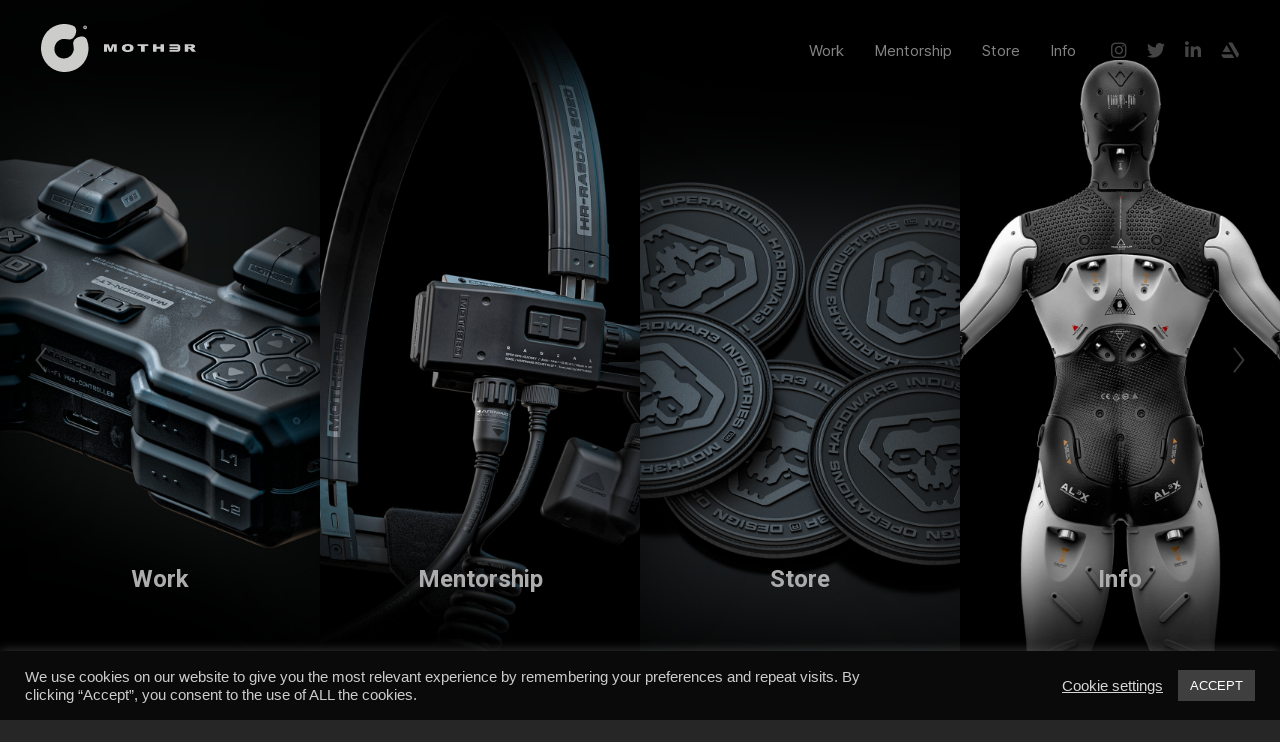

--- FILE ---
content_type: text/html; charset=UTF-8
request_url: https://moth3r.com/
body_size: 93227
content:
<!DOCTYPE html>
<html lang="en-US" data-semplice="6.2.6">
	<head>
		<meta charset="UTF-8" />
		<meta name="viewport" content="width=device-width, initial-scale=1">
		<meta name='robots' content='index, follow, max-image-preview:large, max-snippet:-1, max-video-preview:-1' />
	<style>img:is([sizes="auto" i], [sizes^="auto," i]) { contain-intrinsic-size: 3000px 1500px }</style>
	
	<!-- This site is optimized with the Yoast SEO plugin v26.8 - https://yoast.com/product/yoast-seo-wordpress/ -->
	<title>MOTH3R® Design | Ivan Santic</title>
	<meta name="description" content="Design &amp; Consulting: Concept ✓ | Industrial ✓ | Product ✓ | Web ✓ | Branding ✓" />
	<link rel="canonical" href="https://moth3r.com/" />
	<meta property="og:locale" content="en_US" />
	<meta property="og:type" content="website" />
	<meta property="og:title" content="MOTH3R® Design Inc. | Ivan Santic" />
	<meta property="og:description" content="Design &amp; Consulting: Concept ✓ | Industrial ✓ | Product ✓ | Web ✓ | Branding ✓" />
	<meta property="og:url" content="https://moth3r.com/" />
	<meta property="og:site_name" content="MOTH3R®" />
	<meta property="article:modified_time" content="2023-07-05T09:54:33+00:00" />
	<meta property="og:image" content="https://moth3r.com/v12/wp-content/uploads/header.jpg" />
	<meta name="twitter:card" content="summary_large_image" />
	<meta name="twitter:title" content="MOTH3R® Design Inc. | Ivan Santic" />
	<meta name="twitter:description" content="Design &amp; Consulting: Concept ✓ | Industrial ✓ | Product ✓ | Web ✓ | Branding ✓" />
	<meta name="twitter:image" content="https://moth3r.com/v12/wp-content/uploads/header2.jpg" />
	<meta name="twitter:site" content="@moth3r" />
	<script type="application/ld+json" class="yoast-schema-graph">{"@context":"https://schema.org","@graph":[{"@type":"WebPage","@id":"https://moth3r.com/","url":"https://moth3r.com/","name":"MOTH3R® Design | Ivan Santic","isPartOf":{"@id":"https://moth3r.com/#website"},"about":{"@id":"https://moth3r.com/#organization"},"datePublished":"2020-06-01T00:21:19+00:00","dateModified":"2023-07-05T09:54:33+00:00","description":"Design & Consulting: Concept ✓ | Industrial ✓ | Product ✓ | Web ✓ | Branding ✓","breadcrumb":{"@id":"https://moth3r.com/#breadcrumb"},"inLanguage":"en-US","potentialAction":[{"@type":"ReadAction","target":["https://moth3r.com/"]}]},{"@type":"BreadcrumbList","@id":"https://moth3r.com/#breadcrumb","itemListElement":[{"@type":"ListItem","position":1,"name":"Home"}]},{"@type":"WebSite","@id":"https://moth3r.com/#website","url":"https://moth3r.com/","name":"MOTH3R®","description":"Design","publisher":{"@id":"https://moth3r.com/#organization"},"potentialAction":[{"@type":"SearchAction","target":{"@type":"EntryPoint","urlTemplate":"https://moth3r.com/?s={search_term_string}"},"query-input":{"@type":"PropertyValueSpecification","valueRequired":true,"valueName":"search_term_string"}}],"inLanguage":"en-US"},{"@type":"Organization","@id":"https://moth3r.com/#organization","name":"MOTH3R®","url":"https://moth3r.com/","logo":{"@type":"ImageObject","inLanguage":"en-US","@id":"https://moth3r.com/#/schema/logo/image/","url":"https://moth3r.com/v12/wp-content/uploads/Logo-White-x3.png","contentUrl":"https://moth3r.com/v12/wp-content/uploads/Logo-White-x3.png","width":327,"height":100,"caption":"MOTH3R®"},"image":{"@id":"https://moth3r.com/#/schema/logo/image/"},"sameAs":["https://x.com/moth3r","https://www.instagram.com/moth3r/","https://www.linkedin.com/in/moth3r/"]}]}</script>
	<!-- / Yoast SEO plugin. -->


<link rel="alternate" type="application/rss+xml" title="MOTH3R® &raquo; Home Comments Feed" href="https://moth3r.com/home/feed" />
<script type="text/javascript">
/* <![CDATA[ */
window._wpemojiSettings = {"baseUrl":"https:\/\/s.w.org\/images\/core\/emoji\/15.0.3\/72x72\/","ext":".png","svgUrl":"https:\/\/s.w.org\/images\/core\/emoji\/15.0.3\/svg\/","svgExt":".svg","source":{"concatemoji":"https:\/\/moth3r.com\/wp-includes\/js\/wp-emoji-release.min.js?ver=d732a9d7179996506101ce426e517356"}};
/*! This file is auto-generated */
!function(i,n){var o,s,e;function c(e){try{var t={supportTests:e,timestamp:(new Date).valueOf()};sessionStorage.setItem(o,JSON.stringify(t))}catch(e){}}function p(e,t,n){e.clearRect(0,0,e.canvas.width,e.canvas.height),e.fillText(t,0,0);var t=new Uint32Array(e.getImageData(0,0,e.canvas.width,e.canvas.height).data),r=(e.clearRect(0,0,e.canvas.width,e.canvas.height),e.fillText(n,0,0),new Uint32Array(e.getImageData(0,0,e.canvas.width,e.canvas.height).data));return t.every(function(e,t){return e===r[t]})}function u(e,t,n){switch(t){case"flag":return n(e,"\ud83c\udff3\ufe0f\u200d\u26a7\ufe0f","\ud83c\udff3\ufe0f\u200b\u26a7\ufe0f")?!1:!n(e,"\ud83c\uddfa\ud83c\uddf3","\ud83c\uddfa\u200b\ud83c\uddf3")&&!n(e,"\ud83c\udff4\udb40\udc67\udb40\udc62\udb40\udc65\udb40\udc6e\udb40\udc67\udb40\udc7f","\ud83c\udff4\u200b\udb40\udc67\u200b\udb40\udc62\u200b\udb40\udc65\u200b\udb40\udc6e\u200b\udb40\udc67\u200b\udb40\udc7f");case"emoji":return!n(e,"\ud83d\udc26\u200d\u2b1b","\ud83d\udc26\u200b\u2b1b")}return!1}function f(e,t,n){var r="undefined"!=typeof WorkerGlobalScope&&self instanceof WorkerGlobalScope?new OffscreenCanvas(300,150):i.createElement("canvas"),a=r.getContext("2d",{willReadFrequently:!0}),o=(a.textBaseline="top",a.font="600 32px Arial",{});return e.forEach(function(e){o[e]=t(a,e,n)}),o}function t(e){var t=i.createElement("script");t.src=e,t.defer=!0,i.head.appendChild(t)}"undefined"!=typeof Promise&&(o="wpEmojiSettingsSupports",s=["flag","emoji"],n.supports={everything:!0,everythingExceptFlag:!0},e=new Promise(function(e){i.addEventListener("DOMContentLoaded",e,{once:!0})}),new Promise(function(t){var n=function(){try{var e=JSON.parse(sessionStorage.getItem(o));if("object"==typeof e&&"number"==typeof e.timestamp&&(new Date).valueOf()<e.timestamp+604800&&"object"==typeof e.supportTests)return e.supportTests}catch(e){}return null}();if(!n){if("undefined"!=typeof Worker&&"undefined"!=typeof OffscreenCanvas&&"undefined"!=typeof URL&&URL.createObjectURL&&"undefined"!=typeof Blob)try{var e="postMessage("+f.toString()+"("+[JSON.stringify(s),u.toString(),p.toString()].join(",")+"));",r=new Blob([e],{type:"text/javascript"}),a=new Worker(URL.createObjectURL(r),{name:"wpTestEmojiSupports"});return void(a.onmessage=function(e){c(n=e.data),a.terminate(),t(n)})}catch(e){}c(n=f(s,u,p))}t(n)}).then(function(e){for(var t in e)n.supports[t]=e[t],n.supports.everything=n.supports.everything&&n.supports[t],"flag"!==t&&(n.supports.everythingExceptFlag=n.supports.everythingExceptFlag&&n.supports[t]);n.supports.everythingExceptFlag=n.supports.everythingExceptFlag&&!n.supports.flag,n.DOMReady=!1,n.readyCallback=function(){n.DOMReady=!0}}).then(function(){return e}).then(function(){var e;n.supports.everything||(n.readyCallback(),(e=n.source||{}).concatemoji?t(e.concatemoji):e.wpemoji&&e.twemoji&&(t(e.twemoji),t(e.wpemoji)))}))}((window,document),window._wpemojiSettings);
/* ]]> */
</script>
<style id='wp-emoji-styles-inline-css' type='text/css'>

	img.wp-smiley, img.emoji {
		display: inline !important;
		border: none !important;
		box-shadow: none !important;
		height: 1em !important;
		width: 1em !important;
		margin: 0 0.07em !important;
		vertical-align: -0.1em !important;
		background: none !important;
		padding: 0 !important;
	}
</style>
<link rel='stylesheet' id='wp-block-library-css' href='https://moth3r.com/wp-includes/css/dist/block-library/style.min.css?ver=d732a9d7179996506101ce426e517356' type='text/css' media='all' />
<link rel='stylesheet' id='wp-components-css' href='https://moth3r.com/wp-includes/css/dist/components/style.min.css?ver=d732a9d7179996506101ce426e517356' type='text/css' media='all' />
<link rel='stylesheet' id='wp-preferences-css' href='https://moth3r.com/wp-includes/css/dist/preferences/style.min.css?ver=d732a9d7179996506101ce426e517356' type='text/css' media='all' />
<link rel='stylesheet' id='wp-block-editor-css' href='https://moth3r.com/wp-includes/css/dist/block-editor/style.min.css?ver=d732a9d7179996506101ce426e517356' type='text/css' media='all' />
<link rel='stylesheet' id='wp-reusable-blocks-css' href='https://moth3r.com/wp-includes/css/dist/reusable-blocks/style.min.css?ver=d732a9d7179996506101ce426e517356' type='text/css' media='all' />
<link rel='stylesheet' id='wp-patterns-css' href='https://moth3r.com/wp-includes/css/dist/patterns/style.min.css?ver=d732a9d7179996506101ce426e517356' type='text/css' media='all' />
<link rel='stylesheet' id='wp-editor-css' href='https://moth3r.com/wp-includes/css/dist/editor/style.min.css?ver=d732a9d7179996506101ce426e517356' type='text/css' media='all' />
<link rel='stylesheet' id='gumroad_block-cgb-style-css-css' href='https://moth3r.com/wp-content/plugins/gumroad/dist/blocks.style.build.css?ver=d732a9d7179996506101ce426e517356' type='text/css' media='all' />
<style id='classic-theme-styles-inline-css' type='text/css'>
/*! This file is auto-generated */
.wp-block-button__link{color:#fff;background-color:#32373c;border-radius:9999px;box-shadow:none;text-decoration:none;padding:calc(.667em + 2px) calc(1.333em + 2px);font-size:1.125em}.wp-block-file__button{background:#32373c;color:#fff;text-decoration:none}
</style>
<style id='global-styles-inline-css' type='text/css'>
:root{--wp--preset--aspect-ratio--square: 1;--wp--preset--aspect-ratio--4-3: 4/3;--wp--preset--aspect-ratio--3-4: 3/4;--wp--preset--aspect-ratio--3-2: 3/2;--wp--preset--aspect-ratio--2-3: 2/3;--wp--preset--aspect-ratio--16-9: 16/9;--wp--preset--aspect-ratio--9-16: 9/16;--wp--preset--color--black: #000000;--wp--preset--color--cyan-bluish-gray: #abb8c3;--wp--preset--color--white: #ffffff;--wp--preset--color--pale-pink: #f78da7;--wp--preset--color--vivid-red: #cf2e2e;--wp--preset--color--luminous-vivid-orange: #ff6900;--wp--preset--color--luminous-vivid-amber: #fcb900;--wp--preset--color--light-green-cyan: #7bdcb5;--wp--preset--color--vivid-green-cyan: #00d084;--wp--preset--color--pale-cyan-blue: #8ed1fc;--wp--preset--color--vivid-cyan-blue: #0693e3;--wp--preset--color--vivid-purple: #9b51e0;--wp--preset--gradient--vivid-cyan-blue-to-vivid-purple: linear-gradient(135deg,rgba(6,147,227,1) 0%,rgb(155,81,224) 100%);--wp--preset--gradient--light-green-cyan-to-vivid-green-cyan: linear-gradient(135deg,rgb(122,220,180) 0%,rgb(0,208,130) 100%);--wp--preset--gradient--luminous-vivid-amber-to-luminous-vivid-orange: linear-gradient(135deg,rgba(252,185,0,1) 0%,rgba(255,105,0,1) 100%);--wp--preset--gradient--luminous-vivid-orange-to-vivid-red: linear-gradient(135deg,rgba(255,105,0,1) 0%,rgb(207,46,46) 100%);--wp--preset--gradient--very-light-gray-to-cyan-bluish-gray: linear-gradient(135deg,rgb(238,238,238) 0%,rgb(169,184,195) 100%);--wp--preset--gradient--cool-to-warm-spectrum: linear-gradient(135deg,rgb(74,234,220) 0%,rgb(151,120,209) 20%,rgb(207,42,186) 40%,rgb(238,44,130) 60%,rgb(251,105,98) 80%,rgb(254,248,76) 100%);--wp--preset--gradient--blush-light-purple: linear-gradient(135deg,rgb(255,206,236) 0%,rgb(152,150,240) 100%);--wp--preset--gradient--blush-bordeaux: linear-gradient(135deg,rgb(254,205,165) 0%,rgb(254,45,45) 50%,rgb(107,0,62) 100%);--wp--preset--gradient--luminous-dusk: linear-gradient(135deg,rgb(255,203,112) 0%,rgb(199,81,192) 50%,rgb(65,88,208) 100%);--wp--preset--gradient--pale-ocean: linear-gradient(135deg,rgb(255,245,203) 0%,rgb(182,227,212) 50%,rgb(51,167,181) 100%);--wp--preset--gradient--electric-grass: linear-gradient(135deg,rgb(202,248,128) 0%,rgb(113,206,126) 100%);--wp--preset--gradient--midnight: linear-gradient(135deg,rgb(2,3,129) 0%,rgb(40,116,252) 100%);--wp--preset--font-size--small: 13px;--wp--preset--font-size--medium: 20px;--wp--preset--font-size--large: 36px;--wp--preset--font-size--x-large: 42px;--wp--preset--spacing--20: 0.44rem;--wp--preset--spacing--30: 0.67rem;--wp--preset--spacing--40: 1rem;--wp--preset--spacing--50: 1.5rem;--wp--preset--spacing--60: 2.25rem;--wp--preset--spacing--70: 3.38rem;--wp--preset--spacing--80: 5.06rem;--wp--preset--shadow--natural: 6px 6px 9px rgba(0, 0, 0, 0.2);--wp--preset--shadow--deep: 12px 12px 50px rgba(0, 0, 0, 0.4);--wp--preset--shadow--sharp: 6px 6px 0px rgba(0, 0, 0, 0.2);--wp--preset--shadow--outlined: 6px 6px 0px -3px rgba(255, 255, 255, 1), 6px 6px rgba(0, 0, 0, 1);--wp--preset--shadow--crisp: 6px 6px 0px rgba(0, 0, 0, 1);}:where(.is-layout-flex){gap: 0.5em;}:where(.is-layout-grid){gap: 0.5em;}body .is-layout-flex{display: flex;}.is-layout-flex{flex-wrap: wrap;align-items: center;}.is-layout-flex > :is(*, div){margin: 0;}body .is-layout-grid{display: grid;}.is-layout-grid > :is(*, div){margin: 0;}:where(.wp-block-columns.is-layout-flex){gap: 2em;}:where(.wp-block-columns.is-layout-grid){gap: 2em;}:where(.wp-block-post-template.is-layout-flex){gap: 1.25em;}:where(.wp-block-post-template.is-layout-grid){gap: 1.25em;}.has-black-color{color: var(--wp--preset--color--black) !important;}.has-cyan-bluish-gray-color{color: var(--wp--preset--color--cyan-bluish-gray) !important;}.has-white-color{color: var(--wp--preset--color--white) !important;}.has-pale-pink-color{color: var(--wp--preset--color--pale-pink) !important;}.has-vivid-red-color{color: var(--wp--preset--color--vivid-red) !important;}.has-luminous-vivid-orange-color{color: var(--wp--preset--color--luminous-vivid-orange) !important;}.has-luminous-vivid-amber-color{color: var(--wp--preset--color--luminous-vivid-amber) !important;}.has-light-green-cyan-color{color: var(--wp--preset--color--light-green-cyan) !important;}.has-vivid-green-cyan-color{color: var(--wp--preset--color--vivid-green-cyan) !important;}.has-pale-cyan-blue-color{color: var(--wp--preset--color--pale-cyan-blue) !important;}.has-vivid-cyan-blue-color{color: var(--wp--preset--color--vivid-cyan-blue) !important;}.has-vivid-purple-color{color: var(--wp--preset--color--vivid-purple) !important;}.has-black-background-color{background-color: var(--wp--preset--color--black) !important;}.has-cyan-bluish-gray-background-color{background-color: var(--wp--preset--color--cyan-bluish-gray) !important;}.has-white-background-color{background-color: var(--wp--preset--color--white) !important;}.has-pale-pink-background-color{background-color: var(--wp--preset--color--pale-pink) !important;}.has-vivid-red-background-color{background-color: var(--wp--preset--color--vivid-red) !important;}.has-luminous-vivid-orange-background-color{background-color: var(--wp--preset--color--luminous-vivid-orange) !important;}.has-luminous-vivid-amber-background-color{background-color: var(--wp--preset--color--luminous-vivid-amber) !important;}.has-light-green-cyan-background-color{background-color: var(--wp--preset--color--light-green-cyan) !important;}.has-vivid-green-cyan-background-color{background-color: var(--wp--preset--color--vivid-green-cyan) !important;}.has-pale-cyan-blue-background-color{background-color: var(--wp--preset--color--pale-cyan-blue) !important;}.has-vivid-cyan-blue-background-color{background-color: var(--wp--preset--color--vivid-cyan-blue) !important;}.has-vivid-purple-background-color{background-color: var(--wp--preset--color--vivid-purple) !important;}.has-black-border-color{border-color: var(--wp--preset--color--black) !important;}.has-cyan-bluish-gray-border-color{border-color: var(--wp--preset--color--cyan-bluish-gray) !important;}.has-white-border-color{border-color: var(--wp--preset--color--white) !important;}.has-pale-pink-border-color{border-color: var(--wp--preset--color--pale-pink) !important;}.has-vivid-red-border-color{border-color: var(--wp--preset--color--vivid-red) !important;}.has-luminous-vivid-orange-border-color{border-color: var(--wp--preset--color--luminous-vivid-orange) !important;}.has-luminous-vivid-amber-border-color{border-color: var(--wp--preset--color--luminous-vivid-amber) !important;}.has-light-green-cyan-border-color{border-color: var(--wp--preset--color--light-green-cyan) !important;}.has-vivid-green-cyan-border-color{border-color: var(--wp--preset--color--vivid-green-cyan) !important;}.has-pale-cyan-blue-border-color{border-color: var(--wp--preset--color--pale-cyan-blue) !important;}.has-vivid-cyan-blue-border-color{border-color: var(--wp--preset--color--vivid-cyan-blue) !important;}.has-vivid-purple-border-color{border-color: var(--wp--preset--color--vivid-purple) !important;}.has-vivid-cyan-blue-to-vivid-purple-gradient-background{background: var(--wp--preset--gradient--vivid-cyan-blue-to-vivid-purple) !important;}.has-light-green-cyan-to-vivid-green-cyan-gradient-background{background: var(--wp--preset--gradient--light-green-cyan-to-vivid-green-cyan) !important;}.has-luminous-vivid-amber-to-luminous-vivid-orange-gradient-background{background: var(--wp--preset--gradient--luminous-vivid-amber-to-luminous-vivid-orange) !important;}.has-luminous-vivid-orange-to-vivid-red-gradient-background{background: var(--wp--preset--gradient--luminous-vivid-orange-to-vivid-red) !important;}.has-very-light-gray-to-cyan-bluish-gray-gradient-background{background: var(--wp--preset--gradient--very-light-gray-to-cyan-bluish-gray) !important;}.has-cool-to-warm-spectrum-gradient-background{background: var(--wp--preset--gradient--cool-to-warm-spectrum) !important;}.has-blush-light-purple-gradient-background{background: var(--wp--preset--gradient--blush-light-purple) !important;}.has-blush-bordeaux-gradient-background{background: var(--wp--preset--gradient--blush-bordeaux) !important;}.has-luminous-dusk-gradient-background{background: var(--wp--preset--gradient--luminous-dusk) !important;}.has-pale-ocean-gradient-background{background: var(--wp--preset--gradient--pale-ocean) !important;}.has-electric-grass-gradient-background{background: var(--wp--preset--gradient--electric-grass) !important;}.has-midnight-gradient-background{background: var(--wp--preset--gradient--midnight) !important;}.has-small-font-size{font-size: var(--wp--preset--font-size--small) !important;}.has-medium-font-size{font-size: var(--wp--preset--font-size--medium) !important;}.has-large-font-size{font-size: var(--wp--preset--font-size--large) !important;}.has-x-large-font-size{font-size: var(--wp--preset--font-size--x-large) !important;}
:where(.wp-block-post-template.is-layout-flex){gap: 1.25em;}:where(.wp-block-post-template.is-layout-grid){gap: 1.25em;}
:where(.wp-block-columns.is-layout-flex){gap: 2em;}:where(.wp-block-columns.is-layout-grid){gap: 2em;}
:root :where(.wp-block-pullquote){font-size: 1.5em;line-height: 1.6;}
</style>
<link rel='stylesheet' id='contact-form-7-css' href='https://moth3r.com/wp-content/plugins/contact-form-7/includes/css/styles.css?ver=6.1.4' type='text/css' media='all' />
<link rel='stylesheet' id='cookie-law-info-css' href='https://moth3r.com/wp-content/plugins/cookie-law-info/legacy/public/css/cookie-law-info-public.css?ver=3.3.9.1' type='text/css' media='all' />
<link rel='stylesheet' id='cookie-law-info-gdpr-css' href='https://moth3r.com/wp-content/plugins/cookie-law-info/legacy/public/css/cookie-law-info-gdpr.css?ver=3.3.9.1' type='text/css' media='all' />
<link rel='stylesheet' id='eeb-css-frontend-css' href='https://moth3r.com/wp-content/plugins/email-encoder-bundle/assets/css/style.css?ver=54d4eedc552c499c4a8d6b89c23d3df1' type='text/css' media='all' />
<link rel='stylesheet' id='semplice-stylesheet-css' href='https://moth3r.com/wp-content/themes/semplice6/style.css?ver=6.2.6' type='text/css' media='all' />
<link rel='stylesheet' id='semplice-frontend-stylesheet-css' href='https://moth3r.com/wp-content/themes/semplice6/assets/css/frontend.min.css?ver=6.2.6' type='text/css' media='all' />
<link rel='stylesheet' id='mediaelement-css' href='https://moth3r.com/wp-includes/js/mediaelement/mediaelementplayer-legacy.min.css?ver=4.2.17' type='text/css' media='all' />
<script type="text/javascript" src="https://moth3r.com/wp-includes/js/jquery/jquery.min.js?ver=3.7.1" id="jquery-core-js"></script>
<script type="text/javascript" src="https://moth3r.com/wp-includes/js/jquery/jquery-migrate.min.js?ver=3.4.1" id="jquery-migrate-js"></script>
<script type="text/javascript" id="cookie-law-info-js-extra">
/* <![CDATA[ */
var Cli_Data = {"nn_cookie_ids":[],"cookielist":[],"non_necessary_cookies":[],"ccpaEnabled":"","ccpaRegionBased":"","ccpaBarEnabled":"","strictlyEnabled":["necessary","obligatoire"],"ccpaType":"gdpr","js_blocking":"1","custom_integration":"","triggerDomRefresh":"","secure_cookies":""};
var cli_cookiebar_settings = {"animate_speed_hide":"500","animate_speed_show":"500","background":"#0a0a0a","border":"#b1a6a6c2","border_on":"","button_1_button_colour":"#3f3f3f","button_1_button_hover":"#323232","button_1_link_colour":"#fff","button_1_as_button":"1","button_1_new_win":"","button_2_button_colour":"#333","button_2_button_hover":"#292929","button_2_link_colour":"#444","button_2_as_button":"","button_2_hidebar":"","button_3_button_colour":"#3566bb","button_3_button_hover":"#2a5296","button_3_link_colour":"#fff","button_3_as_button":"1","button_3_new_win":"","button_4_button_colour":"#000","button_4_button_hover":"#000000","button_4_link_colour":"#d6d6d6","button_4_as_button":"","button_7_button_colour":"#61a229","button_7_button_hover":"#4e8221","button_7_link_colour":"#fff","button_7_as_button":"1","button_7_new_win":"","font_family":"inherit","header_fix":"","notify_animate_hide":"1","notify_animate_show":"","notify_div_id":"#cookie-law-info-bar","notify_position_horizontal":"right","notify_position_vertical":"bottom","scroll_close":"","scroll_close_reload":"","accept_close_reload":"","reject_close_reload":"","showagain_tab":"","showagain_background":"#fff","showagain_border":"#000","showagain_div_id":"#cookie-law-info-again","showagain_x_position":"100px","text":"#cccccc","show_once_yn":"","show_once":"10000","logging_on":"","as_popup":"","popup_overlay":"1","bar_heading_text":"","cookie_bar_as":"banner","popup_showagain_position":"bottom-right","widget_position":"left"};
var log_object = {"ajax_url":"https:\/\/moth3r.com\/wp-admin\/admin-ajax.php"};
/* ]]> */
</script>
<script type="text/javascript" src="https://moth3r.com/wp-content/plugins/cookie-law-info/legacy/public/js/cookie-law-info-public.js?ver=3.3.9.1" id="cookie-law-info-js"></script>
<script type="text/javascript" src="https://moth3r.com/wp-content/plugins/email-encoder-bundle/assets/js/custom.js?ver=2c542c9989f589cd5318f5cef6a9ecd7" id="eeb-js-frontend-js"></script>
<link rel="https://api.w.org/" href="https://moth3r.com/wp-json/" /><link rel="alternate" title="JSON" type="application/json" href="https://moth3r.com/wp-json/wp/v2/pages/2" /><link rel="EditURI" type="application/rsd+xml" title="RSD" href="https://moth3r.com/xmlrpc.php?rsd" />
<link rel="alternate" title="oEmbed (JSON)" type="application/json+oembed" href="https://moth3r.com/wp-json/oembed/1.0/embed?url=https%3A%2F%2Fmoth3r.com%2F" />
<link rel="alternate" title="oEmbed (XML)" type="text/xml+oembed" href="https://moth3r.com/wp-json/oembed/1.0/embed?url=https%3A%2F%2Fmoth3r.com%2F&#038;format=xml" />
<link rel='preconnect' href='https://fonts.gstatic.com'>
<link href='https://fonts.googleapis.com/css2?family=Roboto:ital,wght@0,100;0,300;0,400;0,500;0,700;0,900;1,100;1,300;1,400;1,500;1,700;1,900&display=swap' rel='stylesheet'><link rel='preconnect' href='https://fonts.gstatic.com'>
<link href='https://fonts.googleapis.com/css2?family=Inter:wght@100;200;300;400;500;600;700;800;900&display=swap' rel='stylesheet'><style type="text/css" id="semplice-webfonts-selfhosted">@font-face {font-family: 'HARDWAR3';src: url('https://moth3r.com/v12/wp-content/uploads/HARDWAR3.otf') format('undefined');}@font-face {font-family: 'fa-solid-900';src: url('https://moth3r.com/v12/wp-content/uploads/fa-solid-900.woff2') format('woff2');}@font-face {font-family: 'fa-regular-400';src: url('https://moth3r.com/v12/wp-content/uploads/fa-regular-400.woff2') format('woff2');}@font-face {font-family: 'fa-brands-400';src: url('https://moth3r.com/v12/wp-content/uploads/fa-brands-400.woff2') format('woff2');}</style><style type="text/css" id="semplice-webfonts-css">.font_7kh07tsfu, [data-font="font_7kh07tsfu"], [data-font="font_7kh07tsfu"] li a {font-family: "Roboto", sans-serif;font-weight: 100;font-variation-settings: normal;font-style: normal;}.font_daenvyqzv, [data-font="font_daenvyqzv"], [data-font="font_daenvyqzv"] li a {font-family: "Roboto", sans-serif;font-weight: 100;font-variation-settings: normal;font-style: italic;}.font_nlq0tnoil, [data-font="font_nlq0tnoil"], [data-font="font_nlq0tnoil"] li a {font-family: "Roboto", sans-serif;font-weight: 300;font-variation-settings: normal;font-style: normal;}.font_wvvpxbi24, [data-font="font_wvvpxbi24"], [data-font="font_wvvpxbi24"] li a {font-family: "Roboto", sans-serif;font-weight: 400;font-variation-settings: normal;font-style: italic;}.font_f7f57gb3r, [data-font="font_f7f57gb3r"], [data-font="font_f7f57gb3r"] li a {font-family: "Roboto", sans-serif;font-weight: 400;font-variation-settings: normal;font-style: normal;}.font_0vqdvyo7j, [data-font="font_0vqdvyo7j"], [data-font="font_0vqdvyo7j"] li a {font-family: "Roboto", sans-serif;font-weight: 400;font-variation-settings: normal;font-style: italic;}.font_98ancz3cr, [data-font="font_98ancz3cr"], [data-font="font_98ancz3cr"] li a {font-family: "Roboto", sans-serif;font-weight: 500;font-variation-settings: normal;font-style: normal;}.font_nsxdkx78q, [data-font="font_nsxdkx78q"], [data-font="font_nsxdkx78q"] li a {font-family: "Roboto", sans-serif;font-weight: 500;font-variation-settings: normal;font-style: italic;}.font_rmd94pqwc, [data-font="font_rmd94pqwc"], [data-font="font_rmd94pqwc"] li a {font-family: "Roboto", sans-serif;font-weight: 700;font-variation-settings: normal;font-style: normal;}.font_0999m7lgv, [data-font="font_0999m7lgv"], [data-font="font_0999m7lgv"] li a {font-family: "Roboto", sans-serif;font-weight: 700;font-variation-settings: normal;font-style: italic;}.font_83vzgid1r, [data-font="font_83vzgid1r"], [data-font="font_83vzgid1r"] li a {font-family: "Roboto", sans-serif;font-weight: 900;font-variation-settings: normal;font-style: normal;}.font_c50vp3hu1, [data-font="font_c50vp3hu1"], [data-font="font_c50vp3hu1"] li a {font-family: "Roboto", sans-serif;font-weight: 900;font-variation-settings: normal;font-style: italic;}.font_tasxsk43n, [data-font="font_tasxsk43n"], [data-font="font_tasxsk43n"] li a {font-family: "Inter", sans-serif;font-weight: 100;font-variation-settings: normal;font-style: normal;}.font_zjuy0jfps, [data-font="font_zjuy0jfps"], [data-font="font_zjuy0jfps"] li a {font-family: "Inter", sans-serif;font-weight: 100;font-variation-settings: normal;font-style: italic;}.font_ye161an2x, [data-font="font_ye161an2x"], [data-font="font_ye161an2x"] li a {font-family: "Inter", sans-serif;font-weight: 200;font-variation-settings: normal;font-style: normal;}.font_7rutbm4v5, [data-font="font_7rutbm4v5"], [data-font="font_7rutbm4v5"] li a {font-family: "Inter", sans-serif;font-weight: 200;font-variation-settings: normal;font-style: italic;}.font_hve5evug2, [data-font="font_hve5evug2"], [data-font="font_hve5evug2"] li a {font-family: "Inter", sans-serif;font-weight: 300;font-variation-settings: normal;font-style: normal;}.font_1rgq7zlgv, [data-font="font_1rgq7zlgv"], [data-font="font_1rgq7zlgv"] li a {font-family: "Inter", sans-serif;font-weight: 300;font-variation-settings: normal;font-style: italic;}.font_ydqm57qgs, [data-font="font_ydqm57qgs"], [data-font="font_ydqm57qgs"] li a, #content-holder p, #content-holder li {font-family: "Inter", sans-serif;font-weight: 400;font-variation-settings: normal;font-style: normal;}.font_fdtqgk5oo, [data-font="font_fdtqgk5oo"], [data-font="font_fdtqgk5oo"] li a {font-family: "Inter", sans-serif;font-weight: 400;font-variation-settings: normal;font-style: italic;}.font_b30g0l3f7, [data-font="font_b30g0l3f7"], [data-font="font_b30g0l3f7"] li a {font-family: "Inter", sans-serif;font-weight: 500;font-variation-settings: normal;font-style: normal;}.font_o1sbg9d5e, [data-font="font_o1sbg9d5e"], [data-font="font_o1sbg9d5e"] li a {font-family: "Inter", sans-serif;font-weight: 500;font-variation-settings: normal;font-style: italic;}.font_jczyphjie, [data-font="font_jczyphjie"], [data-font="font_jczyphjie"] li a {font-family: "Inter", sans-serif;font-weight: 600;font-variation-settings: normal;font-style: normal;}.font_mgakniza6, [data-font="font_mgakniza6"], [data-font="font_mgakniza6"] li a {font-family: "Inter", sans-serif;font-weight: 600;font-variation-settings: normal;font-style: italic;}.font_gs38hou7i, [data-font="font_gs38hou7i"], [data-font="font_gs38hou7i"] li a, #content-holder h1, #content-holder h2, #content-holder h3, #content-holder h4, #content-holder h5, #content-holder h6 {font-family: "Inter", sans-serif;font-weight: 700;font-variation-settings: normal;font-style: normal;}.font_4xmhsqz75, [data-font="font_4xmhsqz75"], [data-font="font_4xmhsqz75"] li a {font-family: "Inter", sans-serif;font-weight: 700;font-variation-settings: normal;font-style: italic;}.font_up0iji3df, [data-font="font_up0iji3df"], [data-font="font_up0iji3df"] li a {font-family: "Inter", sans-serif;font-weight: 900;font-variation-settings: normal;font-style: normal;}.font_dft64nudu, [data-font="font_dft64nudu"], [data-font="font_dft64nudu"] li a {font-family: "Inter", sans-serif;font-weight: 800;font-variation-settings: normal;font-style: italic;}.font_muefraa65, [data-font="font_muefraa65"], [data-font="font_muefraa65"] li a {font-family: "Inter", sans-serif;font-weight: 900;font-variation-settings: normal;font-style: normal;}.font_4pe46e62e, [data-font="font_4pe46e62e"], [data-font="font_4pe46e62e"] li a {font-family: "Inter", sans-serif;font-weight: 900;font-variation-settings: normal;font-style: italic;}.font_j7h2rgcob, [data-font="font_j7h2rgcob"], [data-font="font_j7h2rgcob"] li a {font-family: "fa-solid-900", sans-serif;font-weight: 400;font-variation-settings: normal;font-style: normal;}.font_47ugzorku, [data-font="font_47ugzorku"], [data-font="font_47ugzorku"] li a {font-family: "fa-regular-400", sans-serif;font-weight: 400;font-variation-settings: normal;font-style: normal;}.font_vzz17gncd, [data-font="font_vzz17gncd"], [data-font="font_vzz17gncd"] li a {font-family: "fa-brands-400", sans-serif;font-weight: 400;font-variation-settings: normal;font-style: normal;}</style>
		<style type="text/css" id="semplice-custom-css">
			
			
		@font-face {
			font-family: "Inter";
			font-style:  normal;
			font-weight: 100 900;
			font-display: swap;
			src: url("https://moth3r.com/wp-content/themes/semplice6/assets/fonts/inter.woff2") format("woff2");
		}
	
			#content-holder h1 { font-size: 2.3333333333333335rem;}#content-holder h2 { font-size: 2rem;}#content-holder p, #content-holder li { font-size: 0.9444444444444444rem;}#customize #custom_8alnc98zu p, #content-holder .custom_8alnc98zu, #content-holder .blogposts .blogposts-column .blogposts-content p.is-style-custom_8alnc98zu, #content-holder .posts .post .post-content p.is-style-custom_8alnc98zu { background-color:transparent;color:#000000;text-transform:none;font-family: "Open Sans", Arial, sans-serif;font-weight: 400;font-variation-settings: normal;font-style: normal;font-size:1rem;line-height:1.6667rem;letter-spacing:0rem;padding:0rem;text-decoration:none;text-decoration-color:#000000;-webkit-text-stroke: 0rem #000000;border-color:#000000;border-width:0rem;border-style:solid; }@media screen and (min-width: 992px) and (max-width: 1169.98px) { }@media screen and (min-width: 768px) and (max-width: 991.98px) { }@media screen and (min-width: 544px) and (max-width: 767.98px) { }@media screen and (max-width: 543.98px) { }
			.non-sticky-nav { transition: none !important; }
			
		.project-panel {
			background: #050505;
			padding: 2.5rem 0rem;
		}
		[data-pp-gutter="no"] .project-panel .pp-thumbs,
		.project-panel .pp-thumbs {
			margin-bottom: -1.666666666666667rem;
		}
		#content-holder .panel-label, .projectnav-preview .panel-label {
			color: #aaaaaa;
			font-size: 1.3333333333333333rem;
			text-transform: none;
			padding-left: 0rem;
			padding-bottom: 1.666666666666667rem;
			text-align: left;
			line-height: 1;
		}
		.project-panel .pp-title {
			padding: 0.5555555555555556rem 0rem 1.666666666666667rem 0rem;
		}
		.project-panel .pp-title a {
			color: #aaaaaa; 
			font-size: 0.7222222222222222rem; 
			text-transform: none;
		} 
		.project-panel .pp-title span {
			color: #999999;
			font-size: 0.6666666666666666rem;
			text-transform: none;
		}
		.semplice-next-prev {
			background: #141414;
			padding: 0rem 0rem 0rem 0rem;
		}
		.semplice-next-prev .np-inner {
			height: 9.444444444444445rem;
		}
		.semplice-next-prev .np-inner .np-link .np-prefix,
		.semplice-next-prev .np-inner .np-link .np-label {
			color: #757575;
			font-size: 1.2222222222222223rem;
			text-transform: none;
			letter-spacing: 0rem;
		}
		.semplice-next-prev .np-inner .np-link .np-text-above {
			padding-bottom: 2px;
		}
		.semplice-next-prev .np-inner .np-link .np-label-above {
			color: #aaaaaa;
			font-size: 0.7777777777777778rem;
			text-transform: uppercase;
			letter-spacing: 1px;
		}
		.semplice-next-prev .np-inner .np-link .np-text {
			padding: 0rem 0rem;
		}
		.semplice-next .np-text {
			margin-right: -0rem;
		}
		.semplice-next-prev .nextprev-seperator {
			width: 1px;
			margin: 1.666666666666667rem -0px;
			background: #000000;
		}
	
			.np-link:hover {
				background: #141414;
			}
			.np-link:hover .np-text .np-label,
			.np-link:hover .np-text .np-prefix {
				color: #aaaaaa !important;
			}
			.np-link:hover .np-label-above {
				color: #aaaaaa !important;
			}
		
						.np-inner:hover .np-link { opacity: 0.4; }
						.np-inner .np-link:hover .np-bg { transform: scale(1.07); }
					
			.is-content { color: #bbbbbb; }a { color: #ffffff; }a:hover { color: #ffd300; }/* Social icons menu */
@font-face {
  font-family: 'Font Awesome 5 Brands';
  font-style: normal;
  font-weight: normal;
  font-display: auto;
  src: url("https://cdnjs.cloudflare.com/ajax/libs/font-awesome/5.11.2/webfonts/fa-brands-400.eot");
  src: url("https://cdnjs.cloudflare.com/ajax/libs/font-awesome/5.11.2/webfonts/fa-brands-400.eot?#iefix") format("embedded-opentype"), url("https://cdnjs.cloudflare.com/ajax/libs/font-awesome/5.11.2/webfonts/fa-brands-400.woff2") format("woff2"), url("https://cdnjs.cloudflare.com/ajax/libs/font-awesome/5.11.2/webfonts/fa-brands-400.woff") format("woff"), url("https://cdnjs.cloudflare.com/ajax/libs/font-awesome/5.11.2/webfonts/fa-brands-400.ttf") format("truetype"), url("https://cdnjs.cloudflare.com/ajax/libs/font-awesome/5.11.2/webfonts/fa-brands-400.svg") format("svg"); }

.social-icon {pointer-events: initial !important; display: inline-block !important;}
.open-menu .social-icon {margin-top: 20px !important;}
.social-icon span {display: none !important;}
.social-icon a {padding: 0 0 !important; margin-left: 20px;}
.open-menu .social-icon a {margin-left: 0px; margin-right: 20px;}
.social-icon a:before {font-family: 'Font Awesome 5 Brands'; font-size: 18px; transition: ease 0.5s opacity;}
.social-icon-fb a:before {content: "\f39e"; }
.social-icon-ig a:before {content: "\f16d"; }
.social-icon-twitter a:before {content: "\f099"; }
.social-icon-artstation a:before {content: "\f77a"; }
.social-icon-linkedin a:before {content: "\f0e1"; }

/* Set Custom Color */
.social-icon a:before {color: #444 !important;}
/* Set Custom Hover Color */
.social-icon a:hover:before {color: #fff !important;  opacity: 0.75;}
/* Set Custom Color on Overlay */
.open-menu .social-icon a:before {color: #aaa !important; opacity: 0.5;}

/* Contact 7 */
.wpcf7 input[type="text"], .wpcf7 input[type="email"], .wpcf7 textarea {background: #222; color: #aaa;border:none;}
.wpcf7 input[type="text"]:hover, .wpcf7 input[type="email"]:hover, .wpcf7 textarea:hover {background: #444; color: #aaa;}
.wpcf7 input[type="text"]:focus, .wpcf7 input[type="email"]:focus, .wpcf7 textarea:focus {background: #ddd; border:1x solid #333; color: #000;}

.wpcf7 input[type="submit"] {background: #555; border:none; color: #ccc; width:20%; font-size:20px;text-align:center;}
.wpcf7 input[type="submit"]:hover {background: #ddd;color:#000}
.wpcf7 input[type="submit"]:focus {background: #fff; color:#000}

.contact a{color:#bbb;}
h3.contact, .contact p {marging-bottom:0px !important; padding-bottom:0px !important;}
.contact a:hover{color: #ffd300;}

/* Footer */
.footercol p a{color:#aaa;}
.footercol p a:hover{color:#ffd300;}

/* Hoover Selected works */
img.is-content.lightbox-item:hover {background-color: rgb(0 0 0 / 50%);}
.pp-thumb.column a img:hover {transition:opacity 0.5s; opacity: 0.5;}

/* Hoover Images */
.content-wrapper img.lightbox-item:hover {
    background-color: rgb(0 0 0 / 50%);
    opacity: 0.5;
    transition: opacity 0.5s;
    transition: all 0.5s ease;
    -moz-transition: all 0.5s ease;
    -webkit-transition: all 0.5s ease;
    -o-transition: all 0.5s ease;}

/* Hoover Work section */
.is-frontend .thumb .thumb-inner img {transition: all 1s cubic-bezier(0, 0.89, 0.25, 1) !important;}

/* Hover Work Image */
.thumb .thumb-inner .thumb-hover {
    transition: all 1s ease;
    -moz-transition: all 1s ease;
    -webkit-transition: all 1s ease;
    -o-transition: all 1s ease;
    background-color: rgba(0, 0, 0, 0.55);
    background-size: auto;
    background-position: 0% 0%;
    background-repeat: no-repeat;}

/* Password page */
#content-holder .post-password-form {background: #000000;}
#content-holder .post-password-form p {color: #444;}
#content-holder .post-password-form .inner .input-fields input[type=password] {color:#bbb; background:#252525;}.back-to-top a svg { fill: #aaaaaa; }.back-to-top a img, .back-to-top a svg { width: 50; height: auto; }
			
			
			#content-holder .thumb .thumb-inner .thumb-hover {background-color: rgba(0, 0, 0, 0.55);background-size: auto;background-position: 0% 0%;background-repeat: no-repeat;}#content-holder .thumb .thumb-inner { transition: box-shadow 0.4s ease; }#content-holder .thumb .thumb-inner:hover, .is-frontend #content-holder .thumb .wrap-focus { box-shadow: 0.2222222222222222rem 0.5555555555555556rem 1.0555555555555556rem 0rem rgba(0,0,0,1); }#content-holder .thumb .thumb-inner img { transition: all 0.3s ease; }#content-holder .thumb .thumb-inner:hover img, .is-frontend #content-holder .thumb .wrap-focus img { transform: scale(1.20); }#content-holder .thumb .thumb-hover-meta { padding: 2.22rem; }#content-holder .thumb .thumb-hover-meta .title { color: #ffffff; font-size: 1.0555555555555556rem; text-transform: none; }#content-holder .thumb .thumb-hover-meta .category { color: #999999; font-size: 0.8333333333333334rem; text-transform: none; }#content-holder .thumb video { opacity: 1; }
			
		</style>
	
		<style type="text/css" id="2-post-css">
			#content-2 #column_02s31cn02 {}#content_7p4yei32d .apg-hor-full .even { background-color: #141414; }#content_7p4yei32d .apg-hor-full .odd { background-color: #141414; }#content_7p4yei32d .apg-hor-full .post-5 { background-color: #bbbbbb; }
				#section_f3y4cjjqd .row, #section_f3y4cjjqd .row .column { height: 100% !important; } #section_f3y4cjjqd .column-content { height: 100vh; }
				#content_7p4yei32d .apg-hor-full .apg-post .apg-post-title, #apg-transition-content_7p4yei32d .apg-grid-item .apg-post-title { padding: 2.4444444444444446rem; margin: 4.722222222222222rem 0; }
				#content_7p4yei32d .apg-hor-full .apg-post .apg-post-title .title, #apg-transition-content_7p4yei32d .apg-grid-item .apg-post-title .title { font-size: 1.3333333333333333rem; color: #adadad; text-transform: none; letter-spacing: 0rem; line-height: 100%;}
				#content_7p4yei32d .apg-hor-full .apg-post .apg-post-title .type, #apg-transition-content_7p4yei32d .apg-grid-item .apg-post-title .type { font-size: 1.111111111111111‬rem; color: white; text-transform: none; padding-top: 0.5555555555555556rem;}
				#content_7p4yei32d .apg-hor-full .flickity-button-icon path { fill: #bbbbbb;}
				#content_7p4yei32d .apg-hor-full .flickity-prev-next-button { background-color: rgba(0, 0, 0, 0);}
			
								#content_7p4yei32d .apg-hor-full .flickity-slider:hover .apg-post .apg-grid-item { opacity: 0.5; }
								#content_7p4yei32d .apg-hor-full .flickity-slider .apg-post:hover .apg-grid-item .post-thumbnail img { transform: scale(1.1); }
							#content-2 #content_7p4yei32d {background-color: #111111;}#content-2 #content_7p4yei32d .is-content {}#content-2 .transition-wrap {background-color: #000000;}#content-2 .sections { margin-top: 0px !important; }#content-2 #section_736b108a5 {padding-top: 3.3333333333333335rem;padding-bottom: 3.3333333333333335rem;background-color: #141414;}#content-2 #content_07b2d9797 {padding-top: 1.6666666666666667rem;}#content-2 #content_07b2d9797 .is-content {}#content-2 #content_dc191c416 {padding-top: 1.1111111111111112rem;}#content-2 #content_dc191c416 .is-content {}#content-2 #content_a4ff1d572 {padding-top: 1.6666666666666667rem;background-color: transparent;}#content-2 #content_a4ff1d572 .is-content {}#content-2 #content_5a9bd4e30 {padding-top: 1.1111111111111112rem;}#content-2 #content_5a9bd4e30 .is-content {}.is-frontend #content-2 #content_0245ddb1b .socialprofiles .social-profile-instagram a:hover svg path { fill: #ffd300 !important; }#content-2 #content_0245ddb1b .socialprofiles  .social-profile a:hover svg path { fill: #000000; }#content-2 #content_0245ddb1b .socialprofiles .social-profile svg path { fill: #a8a8a8; }#content-2 #content_0245ddb1b .socialprofiles .social-profile svg { height: 0.8888888888888888rem; }#content-2 #content_0245ddb1b .socialprofiles { margin: 0 -0.5556rem; }#content-2 #content_0245ddb1b .socialprofiles .social-profile a { padding: 0 0.5556rem; }#content-2 #content_0245ddb1b .socialprofiles .social-profile a:hover svg path { fill: #ffd300; }@media screen and (min-width: 992px) and (max-width: 1169.98px) { #content-2 #content_0245ddb1b .socialprofiles .social-profile svg path { fill: #a8a8a8; }#content-2 #content_0245ddb1b .socialprofiles .social-profile svg { height: 0.8888888888888888rem; }#content-2 #content_0245ddb1b .socialprofiles { margin: 0 -0.5556rem; }#content-2 #content_0245ddb1b .socialprofiles .social-profile a { padding: 0 0.5556rem; }#content-2 #content_0245ddb1b .socialprofiles .social-profile a:hover svg path { fill: #ffd300; } }@media screen and (min-width: 768px) and (max-width: 991.98px) { #content-2 #content_0245ddb1b .socialprofiles .social-profile svg path { fill: #a8a8a8; }#content-2 #content_0245ddb1b .socialprofiles .social-profile svg { height: 0.8888888888888888rem; }#content-2 #content_0245ddb1b .socialprofiles { margin: 0 -0.5556rem; }#content-2 #content_0245ddb1b .socialprofiles .social-profile a { padding: 0 0.5556rem; }#content-2 #content_0245ddb1b .socialprofiles .social-profile a:hover svg path { fill: #ffd300; } }@media screen and (min-width: 544px) and (max-width: 767.98px) { #content-2 #content_0245ddb1b .socialprofiles .social-profile svg path { fill: #a8a8a8; }#content-2 #content_0245ddb1b .socialprofiles .social-profile svg { height: 0.8888888888888888rem; }#content-2 #content_0245ddb1b .socialprofiles { margin: 0 -0.5556rem; }#content-2 #content_0245ddb1b .socialprofiles .social-profile a { padding: 0 0.5556rem; }#content-2 #content_0245ddb1b .socialprofiles .social-profile a:hover svg path { fill: #ffd300; } }@media screen and (max-width: 543.98px) { #content-2 #content_0245ddb1b .socialprofiles .social-profile svg path { fill: #a8a8a8; }#content-2 #content_0245ddb1b .socialprofiles .social-profile svg { height: 0.8888888888888888rem; }#content-2 #content_0245ddb1b .socialprofiles { margin: 0 -0.5556rem; }#content-2 #content_0245ddb1b .socialprofiles .social-profile a { padding: 0 0.5556rem; }#content-2 #content_0245ddb1b .socialprofiles .social-profile a:hover svg path { fill: #ffd300; } }#content-2 #content_0245ddb1b {padding-top: 1.6666666666666667rem;}#content-2 #content_0245ddb1b .is-content {border-style: solid;}#content-2 #content_639b73eb5 {padding-top: 1.1111111111111112rem;background-color: transparent;}#content-2 #content_639b73eb5 .is-content {}@media screen and (min-width: 992px) and (max-width: 1169.98px) { #content-2 #content_639b73eb5 {padding-left: 0rem;}#content-2 #content_639b73eb5 .is-content {}}#content-2 #content_0ce3b983c .is-content {}
				#content-2 #content_0ce3b983c .mailchimp-input {
					color: #000000;
					background-color: #282828;
					margin-right: 0rem;
					width: 12.222222222222221rem;
					text-align: left;
					font-size: 0.8888888888888888rem;
					padding-top: 0.4444444444444444rem;
					padding-bottom: 0.4444444444444444rem;
					padding-left: 1.4444444444444444rem;
					padding-right: 1.4444444444444444rem;
					border-width: 0;
					border-color: #000000;
					border-radius: 0;
				}
				#content-2 #content_0ce3b983c .mailchimp-input:hover, #content-2 #content_0ce3b983c .mailchimp-input:focus {
					color: #000000;
					background-color: #e9e9e9;
					border-color: #000000;
				}
				#content-2 #content_0ce3b983c input::placeholder { color: #aaaaaa;	}
				#content-2 #content_0ce3b983c input:hover::placeholder { color: #5e5e5e;	}

			
					@media screen and (max-width: 543.98px) {
						#content-2 #content_0ce3b983c .mailchimp-input { margin-bottom: 0rem; }
					}
				
				#content-2 #content_0ce3b983c button {
					color: #bbbbbb;
					font-size: 1rem;
					letter-spacing: 0;
					background-color: #020202;
					border-width: 0;
					border-color: #000000;
					border-radius: 0;
					padding-top: 1.111111111111111rem;
					padding-bottom: 1.111111111111111rem;
					padding-left: 1.666666666666667rem;
					padding-right: 1.666666666666667rem;
				}
				#content-2 #content_0ce3b983c button:hover {
					color: #000000;
					letter-spacing: 0;
					background-color: #ffe152;
					border-color: #000000;
				}
			#content-2 #content_0ce3b983c {padding-top: 1.1111111111111112rem;}#content-2 #content_0ce3b983c .is-content {}@media screen and (min-width: 768px) and (max-width: 991.98px) { #content-2 #content_0ce3b983c {padding-right: 0rem;padding-left: 0rem;}#content-2 #content_0ce3b983c .is-content {}}#content-2 #content_83a85671e {padding-top: 0.8333333333333334rem;margin-top: 0rem;padding-bottom: 0.5555555555555556rem;}#content-2 #content_83a85671e .is-content {}
			.nav_5cengklxm { background-color: transparent;; }.nav_5cengklxm { height: 5.555555555555555rem; }.is-frontend #content-2 .sections { margin-top: 5.555555555555555rem; }.nav_5cengklxm .navbar-inner .navbar-left, .nav_5cengklxm .navbar-inner .navbar-center, .nav_5cengklxm .navbar-inner .navbar-distributed { left: 2.2777777777777777rem; }.nav_5cengklxm .container-fluid .navbar-inner .navbar-right, .nav_5cengklxm .container-fluid .navbar-inner .navbar-distributed { right: 2.2777777777777777rem; }.nav_5cengklxm .container-fluid .hamburger a:after { padding-right: 1.1111111111111rem; }.nav_5cengklxm .navbar-inner .logo, .nav_5cengklxm .logo { margin-top: 0rem; }.nav_5cengklxm .logo img, .nav_5cengklxm .logo svg { width: 8.61111111111111rem; }.nav_5cengklxm .navbar-inner .logo { align-items: center; }.nav_5cengklxm .navbar-inner .hamburger { align-items: center; }.nav_5cengklxm .navbar-inner .hamburger a.menu-icon span { background-color: #bbbbbb; }.nav_5cengklxm .navbar-inner .hamburger a.menu-icon { width: 24; }.nav_5cengklxm .navbar-inner .hamburger a.menu-icon span { height: 2px; }.nav_5cengklxm .navbar-inner .hamburger a.open-menu span::before { transform: translateY(-6px); }.nav_5cengklxm .navbar-inner .hamburger a.open-menu span::after { transform: translateY(6px); }.nav_5cengklxm .navbar-inner .hamburger a.open-menu:hover span::before { transform: translateY(-8px); }.nav_5cengklxm .navbar-inner .hamburger a.open-menu:hover span::after { transform: translateY(8px); }.nav_5cengklxm .navbar-inner .hamburger a.menu-icon { height: 14px; }.nav_5cengklxm .navbar-inner .hamburger a.menu-icon span { margin-top: 7px; }.nav_5cengklxm .navbar-inner nav ul li a span { color: #848484; }.nav_5cengklxm .navbar-inner nav ul li a:hover span, .nav_5cengklxm .navbar-inner nav ul li.wrap-focus a span, .nav_5cengklxm .navbar-inner nav ul li.current-menu-item a span, .nav_5cengklxm .navbar-inner nav ul li.current_page_item a span, [data-post-type="project"] .nav_5cengklxm .navbar-inner nav ul li.portfolio-grid a span, [data-post-type="post"] .nav_5cengklxm .navbar-inner nav ul li.blog-overview a span { color: #ffd300; }#overlay-menu { background-color: rgba(20, 20, 20, 1); }#overlay-menu .overlay-menu-inner nav ul li a span { color: #bbbbbb; }#overlay-menu .overlay-menu-inner nav ul li a span { text-transform: none; }#overlay-menu .overlay-menu-inner nav ul li a:hover span, #overlay-menu .overlay-menu-inner nav ul li.current-menu-item a span, #overlay-menu .overlay-menu-inner nav ul li.current_page_item a span, #overlay-menu .overlay-menu-inner nav ul li.wrap-focus a span, [data-post-type="project"] #overlay-menu .overlay-menu-inner nav ul li.portfolio-grid a span, [data-post-type="post"] #overlay-menu .overlay-menu-inner nav ul li.blog-overview a span { color: #ffd300; }@media screen and (min-width: 992px) and (max-width: 1169.98px) { .nav_5cengklxm .navbar-inner .hamburger a.menu-icon { height: 14px; }.nav_5cengklxm .navbar-inner .hamburger a.menu-icon span { margin-top: 7px; }}@media screen and (min-width: 768px) and (max-width: 991.98px) { .nav_5cengklxm .navbar-inner .hamburger a.menu-icon { height: 14px; }.nav_5cengklxm .navbar-inner .hamburger a.menu-icon span { margin-top: 7px; }}@media screen and (min-width: 544px) and (max-width: 767.98px) { .nav_5cengklxm .navbar-inner .hamburger a.menu-icon { height: 14px; }.nav_5cengklxm .navbar-inner .hamburger a.menu-icon span { margin-top: 7px; }}@media screen and (max-width: 543.98px) { .nav_5cengklxm .navbar-inner .hamburger a.menu-icon { height: 14px; }.nav_5cengklxm .navbar-inner .hamburger a.menu-icon span { margin-top: 7px; }}
		</style>
			<style>html{margin-top:0px!important;}#wpadminbar{top:auto!important;bottom:0;}</style>
		<!-- Google tag (gtag.js) -->
<script async src="https://www.googletagmanager.com/gtag/js?id=G-1N7Y0EN8S5"></script>
<script>
  window.dataLayer = window.dataLayer || [];
  function gtag(){dataLayer.push(arguments);}
  gtag('js', new Date());
  gtag('config', 'G-1N7Y0EN8S5');
</script><link rel="shortcut icon" type="image/png" href="https://moth3r.com/wp-content/uploads/favicon-1.png" sizes="32x32"><link rel="preconnect" href="https://fonts.gstatic.com">
<link href="https://fonts.googleapis.com/css2?family=Roboto:ital,wght@0,100;0,300;0,400;0,500;0,700;0,900;1,100;1,300;1,400;1,500;1,700;1,900&display=swap" rel="stylesheet">	</head>
	<body data-rsssl=1 class="home page-template-default page page-id-2 is-frontend dynamic-mode mejs-semplice-ui"bgcolor="#262626" data-post-type="page" data-post-id="2">
		<div id="content-holder" data-active-post="2">
						<header class="nav_5cengklxm semplice-navbar active-navbar non-sticky-nav  cover-transparent no-headroom non-container-nav non-exclusive"  data-cover-transparent="enabled" data-bg-overlay-visibility="hidden" data-mobile-fallback="enabled">
							<div class="container-fluid" data-nav="logo-left-menu-right">
								<div class="navbar-inner menu-type-text" data-xl-width="12" data-navbar-type="container-fluid">
									<div class="logo navbar-left"><a  href="https://moth3r.com" title="MOTH3R®"><svg xmlns="http://www.w3.org/2000/svg" viewBox="0 0 1413.79 433.32"><defs><style>.cls-1{fill:#cccccb;}</style></defs><g id="Layer_2" data-name="Layer 2"><g id="Logo"><path class="cls-1" d="M1343.69,210h13.6a70.35,70.35,0,0,0,8.55-.93,9.65,9.65,0,0,0,5.23-2.16,5.09,5.09,0,0,0,2.07-4,5.56,5.56,0,0,0-3.24-5.11q-3.18-1.8-12-1.81h-14.18Zm-32.28,41.35V182H1365q14.92,0,22.83,1.7a26.17,26.17,0,0,1,12.69,6.31,14.87,14.87,0,0,1,4.82,11.23,14.34,14.34,0,0,1-3.69,9.91,26.33,26.33,0,0,1-10.18,6.8,53,53,0,0,1-11.3,2.74,41.22,41.22,0,0,1,8.38,2.56,30.42,30.42,0,0,1,5.13,3.67,29.76,29.76,0,0,1,4.5,4.33l15.58,20.1H1377.5l-17.24-21.22c-2.16-2.74-4.14-4.55-5.81-5.36a18.74,18.74,0,0,0-7.92-1.62h-2.84v28.2Z"/><path class="cls-1" d="M1261.13,187.83c-5.41-3.31-12-5-19.77-5h-68.61v18.46h74.38v7.56h-74.38v16.18h74.38v7.59h-74.38V251.1h68.61c7.79,0,14.36-1.66,19.77-4.93s8.06-7.32,8.06-11.95V199.77c0-4.66-2.66-8.64-8.06-11.94"/><polygon class="cls-1" points="1021.76 181.99 1053.94 181.99 1053.94 206.21 1089.15 206.21 1089.15 181.99 1121.38 181.99 1121.38 251.34 1089.15 251.34 1089.15 223.24 1053.94 223.24 1053.94 251.34 1021.76 251.34 1021.76 181.99"/><polygon class="cls-1" points="880.36 181.99 978.1 181.99 978.1 199.11 945.28 199.11 945.28 251.34 913.1 251.34 913.1 199.11 880.36 199.11 880.36 181.99"/><path class="cls-1" d="M769.4,216.8c0,7,1.94,12,5.86,15.08s9.22,4.61,15.94,4.61c6.9,0,12.27-1.5,16-4.49s5.67-8.38,5.67-16.14q0-9.8-5.92-14.31T790.92,197q-9.74,0-15.62,4.58t-5.9,15.18m-32.17-.09q0-17,14.2-26.47T791,180.76q26,0,40,9.32t14.06,26.07c0,8.1-2,14.77-6.14,19.95s-10,9.24-17.75,12.14-17.38,4.32-28.94,4.32c-11.74,0-21.44-1.22-29.15-3.73A41.22,41.22,0,0,1,744.4,237q-7.15-8.07-7.17-20.26"/><polygon class="cls-1" points="574.68 181.99 616.98 181.99 633.27 224.17 649.53 181.99 691.73 181.99 691.73 251.34 665.42 251.34 665.42 198.46 645.05 251.34 621.28 251.34 600.98 198.46 600.98 251.34 574.68 251.34 574.68 181.99"/><path class="cls-1" d="M422.37,288.37a216.68,216.68,0,0,0-3.68-146.25c-17.47-44.9-80.84-32.79-109.51-4.1-31,30.91-4.18,64.09-11.51,100.28-8.55,41.92-46.63,72.84-89.35,72.84-23.1,0-41.95-7.47-56.28-19.39a89.94,89.94,0,0,1-10.45-10.48C129.68,267,122.17,248.09,122.17,225c0-42.74,30.94-80.8,72.83-89.31,36.23-7.35,69.35,19.43,100.32-11.53,28.69-28.7,40.79-92-4.12-109.55A216.82,216.82,0,0,0,144.94,11C-9.84,62.45-46.39,263.38,63.16,370.16c106.77,109.55,307.68,73,359.21-81.79"/><path class="cls-1" d="M409,38.6H404.9c-.25,0-.36-.22-.45-.44l-2.76-5.31-.15-.09-1.15,0v5.42a.45.45,0,0,1-.45.44h-3.57a.47.47,0,0,1-.48-.44V23.69c0-1.05.35-1.3,1.28-1.46a42.34,42.34,0,0,1,4.67-.28c4.11,0,6.94,1.3,6.94,5.34v.37A4.47,4.47,0,0,1,406.06,32l3.21,6a1.38,1.38,0,0,1,.08.25.36.36,0,0,1-.39.33M402.18,14a16.65,16.65,0,1,0,16.65,16.63A16.65,16.65,0,0,0,402.18,14m-.09,11.72-1.7,0v3.52c.1,0,1.48,0,1.6,0,1.72,0,2.3-.6,2.3-1.64v-.38c0-1-.71-1.56-2.2-1.56"/></g></g></svg></a></div>
									<nav class="standard navbar-right no-container" data-font="default-font"><ul class="menu"><li id="menu-item-66" class="menu-item menu-item-type-post_type menu-item-object-page menu-item-66"><a href="https://moth3r.com/work"><span>Work</span></a></li>
<li id="menu-item-32" class="menu-item menu-item-type-post_type menu-item-object-page menu-item-32"><a href="https://moth3r.com/mentorship"><span>Mentorship</span></a></li>
<li id="menu-item-29" class="menu-item menu-item-type-post_type menu-item-object-page menu-item-29"><a href="https://moth3r.com/store"><span>Store</span></a></li>
<li id="menu-item-11" class="menu-item menu-item-type-post_type menu-item-object-page menu-item-11"><a href="https://moth3r.com/info"><span>Info</span></a></li>
<li id="menu-item-42" class="social-icon social-icon-ig menu-item menu-item-type-custom menu-item-object-custom menu-item-42"><a href="http://www.instagram.com/moth3r"><span>Instagram</span></a></li>
<li id="menu-item-43" class="social-icon social-icon-twitter menu-item menu-item-type-custom menu-item-object-custom menu-item-43"><a href="https://twitter.com/moth3r"><span>Twitter</span></a></li>
<li id="menu-item-44" class="social-icon social-icon-linkedin menu-item menu-item-type-custom menu-item-object-custom menu-item-44"><a href="https://www.linkedin.com/in/moth3r/"><span>LinkedIn</span></a></li>
<li id="menu-item-46" class="social-icon social-icon-artstation menu-item menu-item-type-custom menu-item-object-custom menu-item-46"><a href="http://artstation.com/moth3r"><span>ArtStation</span></a></li>
</ul></nav>
									<div class="hamburger navbar-right semplice-menu"><a class="open-menu menu-icon"><span></span></a></div>
								</div>
							</div>
						</header>
						
				<div id="overlay-menu">
					<div class="overlay-menu-inner" data-xl-width="12">
						<nav class="overlay-nav" data-justify="center" data-align="align-middle">
							<ul class="container-fluid"><li class="menu-item menu-item-type-post_type menu-item-object-page menu-item-66"><a href="https://moth3r.com/work"><span>Work</span></a></li>
<li class="menu-item menu-item-type-post_type menu-item-object-page menu-item-32"><a href="https://moth3r.com/mentorship"><span>Mentorship</span></a></li>
<li class="menu-item menu-item-type-post_type menu-item-object-page menu-item-29"><a href="https://moth3r.com/store"><span>Store</span></a></li>
<li class="menu-item menu-item-type-post_type menu-item-object-page menu-item-11"><a href="https://moth3r.com/info"><span>Info</span></a></li>
<li class="social-icon social-icon-ig menu-item menu-item-type-custom menu-item-object-custom menu-item-42"><a href="http://www.instagram.com/moth3r"><span>Instagram</span></a></li>
<li class="social-icon social-icon-twitter menu-item menu-item-type-custom menu-item-object-custom menu-item-43"><a href="https://twitter.com/moth3r"><span>Twitter</span></a></li>
<li class="social-icon social-icon-linkedin menu-item menu-item-type-custom menu-item-object-custom menu-item-44"><a href="https://www.linkedin.com/in/moth3r/"><span>LinkedIn</span></a></li>
<li class="social-icon social-icon-artstation menu-item menu-item-type-custom menu-item-object-custom menu-item-46"><a href="http://artstation.com/moth3r"><span>ArtStation</span></a></li>
</ul>
						</nav>
					</div>
				</div>
			
							
			<div id="content-2" class="content-container active-content  hide-on-init">
				<div class="transition-wrap">
					<div class="sections">
						
					<section id="section_f3y4cjjqd" class="content-block section-module" data-column-mode-sm="single" data-column-mode-xs="single" data-layout="fluid" data-gutter="no" data-height="dynamic" >
						<div class="container"><div id="row_pjdr411gl" class="row"><div id="column_02s31cn02" class="column" data-xl-width="12" >
					<div class="content-wrapper">
						
						
				<div id="content_7p4yei32d" class="column-content" data-module="advancedportfoliogrid" data-apg-preset="horizontal-fullscreen" >
					<div class="apg apg-hor-full" data-object-fit="cover" data-title-visibility="both" data-arrow-visibility="visible" data-arrow-size="small" data-mouseover="scale-opacity">
					<div class="post-5 apg-post apg-post-hor-full carousel-cell even" data-xl-width="3" data-lg-width="6" data-md-width="6" data-sm-width="12" data-xs-width="12" data-apg-object-position="center-center">
						
						<a class="apg-link" href="https://moth3r.com/work" data-custom-transition="horizontal-fullscreen" data-transition-element="transition_f372a46e8"></a>
						<div class="apg-grid-item">
							<div class="post-thumbnail" data-scale="10">
								<img src="https://moth3r.com/wp-content/uploads/Controller2-1920x1000-1.jpg">
							</div>
							<div class="apg-post-title fadein" data-title-align="bottom-center">
								<div class="title" data-font="font_rmd94pqwc">Work</div>
								
							</div>
						</div>
					</div>
				
					<div class="post-31 apg-post apg-post-hor-full carousel-cell odd" data-xl-width="3" data-lg-width="6" data-md-width="6" data-sm-width="12" data-xs-width="12" data-apg-object-position="center-center">
						
						<a class="apg-link" href="https://moth3r.com/mentorship" data-custom-transition="horizontal-fullscreen" data-transition-element="transition_beedf65f7"></a>
						<div class="apg-grid-item">
							<div class="post-thumbnail" data-scale="10">
								<img src="https://moth3r.com/wp-content/uploads/Headset-1920x1000-1.jpg">
							</div>
							<div class="apg-post-title fadein" data-title-align="bottom-center">
								<div class="title" data-font="font_rmd94pqwc">Mentorship</div>
								
							</div>
						</div>
					</div>
				
					<div class="post-18 apg-post apg-post-hor-full carousel-cell even" data-xl-width="3" data-lg-width="6" data-md-width="6" data-sm-width="12" data-xs-width="12" data-apg-object-position="center-center">
						
						<a class="apg-link" href="https://moth3r.com/store" data-custom-transition="horizontal-fullscreen" data-transition-element="transition_6d060be15"></a>
						<div class="apg-grid-item">
							<div class="post-thumbnail" data-scale="10">
								<img src="https://moth3r.com/wp-content/uploads/Patches-1920x1000px.jpg">
							</div>
							<div class="apg-post-title fadein" data-title-align="bottom-center">
								<div class="title" data-font="font_rmd94pqwc">Store</div>
								
							</div>
						</div>
					</div>
				
					<div class="post-7 apg-post apg-post-hor-full carousel-cell odd" data-xl-width="3" data-lg-width="6" data-md-width="6" data-sm-width="12" data-xs-width="12" data-apg-object-position="center-center">
						
						<a class="apg-link" href="https://moth3r.com/info" data-custom-transition="horizontal-fullscreen" data-transition-element="transition_4bb0344ea"></a>
						<div class="apg-grid-item">
							<div class="post-thumbnail" data-scale="10">
								<img src="https://moth3r.com/wp-content/uploads/AL3X1-1920x1000-1.jpg">
							</div>
							<div class="apg-post-title fadein" data-title-align="bottom-center">
								<div class="title" data-font="font_rmd94pqwc">Info</div>
								
							</div>
						</div>
					</div>
				</div>
				<script>
					(function($) {
						$(document).ready(function () {
							// is already initialized?
							if($("#content_7p4yei32d").find(".flickity-slider").length > 0) {
								var flickityHtml = $("#content_7p4yei32d").find(".flickity-slider").html();
								$("#content_7p4yei32d").find(".apg").html(flickityHtml);
							}
							$("#content_7p4yei32d").find(".apg").flickity({
								prevNextButtons: true,
								contain: true,
								pageDots: false,
								groupCells: true,
								percentPosition: true,
								setGallerySize: false,
								wrapAround: true,
								imagesLoaded: true,
								draggable: true,
								cellAlign: "left",
								arrowShape: "M67.37,100L28.195,50,67.37,0,71.8,5.5,37.581,50,71.8,94.5Z",
								pauseAutoPlayOnHover: false,
								selectedAttraction: 0.025,
								friction: 0.28,
							});
							
					$("#content_7p4yei32d").on("staticClick.flickity", function(event, pointer, cellElement, cellIndex) {
						var $el = $(cellElement);
						if(semplice.frontend_mode == "static" && semplice.static_transitions == "disabled") {
							history.replaceState({
								apg: s4.helper.setApgHistory()
							}, "", window.location.href);
							window.location = $el.find(".apg-link").attr("href");
						} else {
							$el.find(".apg-link").click();
						}
					});
				
						});
					})(jQuery);
				</script>
			
				</div>
			
					</div>
				</div></div></div>
					</section>				
				
					<section id="section_736b108a5" class="content-block footercol" data-column-mode-sm="single" data-column-mode-xs="single" >
						<div class="container"><div id="row_65cbbd969" class="row"><div id="column_569742409" class="column" data-xl-width="3" data-md-width="3" data-lg-width="3" >
					<div class="content-wrapper">
						
						
				<div id="content_07b2d9797" class="column-content" data-module="text" >
					<div class="is-content"><p style="font-size: 1.667rem; line-height: 1.778rem;" data-mce-style="font-size: 1.667rem; line-height: 1.778rem;" data-font-size-xl="1.667rem" data-line-height-xl="1.778rem"><span class="inter_bold" style="letter-spacing: -0.056rem; color: rgb(170, 170, 170);" data-mce-style="letter-spacing: -0.056rem; color: rgb(170, 170, 170);" data-letter-spacing-xl="-0.056rem">MOTH3<span style="letter-spacing: 0.111rem;" data-mce-style="letter-spacing: 0.111rem;" data-letter-spacing-xl="0.111rem">R<span style="letter-spacing: 0.022rem;" data-mce-style="letter-spacing: 0.022rem;" data-letter-spacing-xl="0.022rem">®</span></span></span></p></div>
				</div>
			
				<div id="content_dc191c416" class="column-content" data-module="text" >
					<div class="is-content"><p><a data-mce-href="https://moth3r.com/info" href="https://moth3r.com/info">Info</a><br><a data-mce-href="https://moth3r.com/work" href="https://moth3r.com/work" data-mce-selected="1">Work</a><br><a data-mce-href="https://moth3r.com/info#contact" href="https://moth3r.com/info#contact">Contact</a></p></div>
				</div>
			
					</div>
				</div><div id="column_51556a972" class="column" data-xl-width="2" data-md-width="3" data-lg-width="2" >
					<div class="content-wrapper">
						
						
				<div id="content_a4ff1d572" class="column-content" data-module="text" >
					<div class="is-content"><p style="font-size: 1.667rem; line-height: 1.778rem;" data-mce-style="font-size: 1.667rem; line-height: 1.778rem;" data-font-size-xl="1.667rem" data-line-height-xl="1.778rem"><a data-mce-href="https://www.moth3r.com/about/" href="https://www.moth3r.com/about/" data-mce-selected="1"><span class="inter_bold" style="letter-spacing: -0.056rem; color: rgb(170, 170, 170);" data-mce-style="letter-spacing: -0.056rem; color: rgb(170, 170, 170);" data-letter-spacing-xl="-0.056rem">Services</span></a></p></div>
				</div>
			
				<div id="content_5a9bd4e30" class="column-content" data-module="text" >
					<div class="is-content"><p><a data-mce-href="https://www.moth3r.com/store" href="https://www.moth3r.com/store">Store</a>﻿<br><a data-mce-href="https://www.moth3r.com/mentorship" href="https://www.moth3r.com/mentorship">Mentorship</a><br>﻿<span data-mce-style="color: #aaaaaa; font-family: Inter, Arial, sans-serif;" style="color: #aaaaaa; font-family: Inter, Arial, sans-serif;"><a data-mce-href="https://www.moth3r.com/software" href="https://www.moth3r.com/software" data-mce-selected="1">Software</a><br></span></p></div>
				</div>
			
					</div>
				</div><div id="column_75f819fd4" class="column spacer-column" data-xl-width="2" data-lg-width="2" data-md-width="1" >
					<div class="content-wrapper">
						
						
					</div>
				</div><div id="column_2fa96019f" class="column" data-xl-width="4" data-md-width="5" data-lg-width="4" >
					<div class="content-wrapper">
						
						
				<div id="content_0245ddb1b" class="column-content" data-module="socialprofiles" >
					
				<div class="socialprofiles is-content" data-distributed="default" data-align="left">
					<div class="inner">
						<ul>
							<li class="social-profile social-profile-instagram"><a href="https://www.instagram.com/moth3r" target="_blank"><svg width="15" height="15" viewBox="0 0 15 15" fill="none" xmlns="http://www.w3.org/2000/svg">
<path fill-rule="evenodd" clip-rule="evenodd" d="M7.5007 0C5.46381 0 5.20817 0.00890629 4.40818 0.045293C3.60973 0.0818555 3.06475 0.208242 2.58785 0.39375C2.09455 0.585293 1.67613 0.841523 1.25924 1.25859C0.842051 1.67543 0.585762 2.09391 0.393575 2.58703C0.207657 3.06404 0.0810936 3.6092 0.0451757 4.40736C0.00937488 5.20734 0 5.46316 0 7.50006C0 9.53695 0.00908207 9.79178 0.045293 10.5918C0.0820313 11.3903 0.208418 11.9353 0.39375 12.4121C0.585469 12.9054 0.841699 13.3239 1.25877 13.7408C1.67549 14.1579 2.09391 14.4148 2.58691 14.6064C3.0641 14.7918 3.60926 14.9183 4.40754 14.9548C5.20758 14.9912 5.46305 15.0001 7.49977 15.0001C9.53684 15.0001 9.79166 14.9912 10.5917 14.9548C11.3901 14.9183 11.9357 14.7918 12.413 14.6064C12.9061 14.4148 13.3239 14.1579 13.7406 13.7408C14.1578 13.3239 14.4141 12.9054 14.6062 12.4123C14.7906 11.9353 14.9172 11.3901 14.9547 10.5919C14.9906 9.79195 15 9.53695 15 7.50006C15 5.46316 14.9906 5.20752 14.9547 4.40754C14.9172 3.60908 14.7906 3.06404 14.6062 2.58721C14.4141 2.09391 14.1578 1.67543 13.7406 1.25859C13.3234 0.841406 12.9062 0.585117 12.4125 0.39375C11.9343 0.208242 11.389 0.0818555 10.5906 0.045293C9.79055 0.00890629 9.5359 0 7.49836 0H7.5007ZM7.25057 1.35147H7.25074L7.5007 1.35152C9.5032 1.35152 9.74057 1.35873 10.5313 1.39465C11.2626 1.42811 11.6595 1.55027 11.9239 1.65293C12.2739 1.78887 12.5234 1.95141 12.7857 2.21391C13.0482 2.47641 13.2108 2.72643 13.347 3.07641C13.4497 3.34049 13.572 3.73734 13.6053 4.46859C13.6412 5.25926 13.6491 5.49674 13.6491 7.49836C13.6491 9.49992 13.6412 9.7374 13.6053 10.5281C13.5718 11.2593 13.4497 11.6562 13.347 11.9203C13.2111 12.2702 13.0482 12.5195 12.7857 12.7818C12.5232 13.0443 12.274 13.2069 11.9239 13.3428C11.6598 13.4459 11.2626 13.5678 10.5313 13.6012C9.74074 13.6372 9.5032 13.645 7.5007 13.645C5.49803 13.645 5.26066 13.6372 4.47006 13.6012C3.73881 13.5674 3.3419 13.4453 3.0774 13.3426C2.72736 13.2067 2.47734 13.0441 2.21484 12.7816C1.95234 12.5191 1.78986 12.2698 1.65363 11.9196C1.55098 11.6556 1.42863 11.2587 1.39535 10.5274C1.35938 9.73682 1.35223 9.49928 1.35223 7.49648C1.35223 5.49363 1.35938 5.25738 1.39535 4.46672C1.42875 3.73547 1.55098 3.33861 1.65363 3.07424C1.78957 2.7242 1.95234 2.47424 2.21484 2.21174C2.47734 1.94924 2.72736 1.7867 3.0774 1.65047C3.34178 1.54734 3.73881 1.42547 4.47006 1.39184C5.16193 1.36061 5.43006 1.35123 6.82787 1.34965V1.35152C6.95848 1.35135 7.09899 1.35141 7.25057 1.35147ZM10.6042 3.49658C10.6042 2.99953 11.0073 2.59688 11.5042 2.59688V2.59658C12.0011 2.59658 12.4042 2.99971 12.4042 3.49658C12.4042 3.99346 12.0011 4.39658 11.5042 4.39658C11.0073 4.39658 10.6042 3.99346 10.6042 3.49658ZM7.50053 3.64846C5.37357 3.64852 3.6491 5.37305 3.6491 7.50006C3.6491 9.62713 5.37363 11.3509 7.5007 11.3509C9.62777 11.3509 11.3517 9.62713 11.3517 7.50006C11.3517 5.37299 9.6276 3.64846 7.50053 3.64846ZM10.0007 7.50006C10.0007 6.11924 8.88135 5.00004 7.5007 5.00004C6.11988 5.00004 5.00068 6.11924 5.00068 7.50006C5.00068 8.8807 6.11988 10.0001 7.5007 10.0001C8.88135 10.0001 10.0007 8.8807 10.0007 7.50006Z" fill="white"/>
</svg>
</a></li><li class="social-profile social-profile-twitter"><a href="https://twitter.com/moth3r" target="_blank"><svg width="16" height="13" viewBox="0 0 16 13" fill="none" xmlns="http://www.w3.org/2000/svg">
<path d="M15.0693 1.44569C14.5052 1.69499 13.907 1.85865 13.2945 1.93125C13.9392 1.54578 14.4213 0.938635 14.6507 0.223399C14.044 0.58365 13.38 0.837089 12.6875 0.972678C12.2631 0.521932 11.7131 0.208931 11.1088 0.0741669C10.5045 -0.0605969 9.87366 -0.010921 9.2979 0.216768C8.72215 0.444456 8.22796 0.83968 7.87928 1.35131C7.5306 1.86294 7.34347 2.46742 7.3421 3.08657C7.34121 3.32327 7.3679 3.55928 7.42164 3.7898C6.19227 3.72819 4.98954 3.40908 3.89134 2.85313C2.79313 2.29717 1.82393 1.51677 1.04648 0.562458C0.652065 1.24347 0.531648 2.04908 0.709687 2.81565C0.887726 3.58223 1.35087 4.2523 2.00506 4.68977C1.51369 4.6745 1.03302 4.5425 0.602773 4.30467V4.34234C0.603192 5.05637 0.850606 5.74826 1.30304 6.30064C1.75548 6.85302 2.38508 7.23188 3.08502 7.37295C2.8192 7.4464 2.54455 7.48302 2.26877 7.48178C2.06933 7.48306 1.87025 7.46483 1.67437 7.42737C1.87108 8.0422 2.25545 8.57996 2.77349 8.96511C3.29154 9.35027 3.91722 9.56346 4.56265 9.57474C3.2687 10.5837 1.63003 11.0438 0 10.8556C1.41347 11.7638 3.05836 12.2463 4.73846 12.2454C10.4271 12.2454 13.5289 7.5362 13.5289 3.45493C13.5289 3.32098 13.5289 3.18703 13.5289 3.03634C14.1325 2.60156 14.6541 2.06297 15.0693 1.44569Z" fill="white"/>
</svg>
</a></li><li class="social-profile social-profile-linkedin"><a href="https://www.linkedin.com/in/moth3r/" target="_blank"><svg width="12" height="12" viewBox="0 0 12 12" fill="none" xmlns="http://www.w3.org/2000/svg">
<path d="M2.64334 11.0341H0.310005V3.54076H2.64334V11.0341ZM1.41334 2.60409H1.39667C1.218 2.61742 1.0385 2.59366 0.869449 2.53432C0.700393 2.47498 0.545429 2.38134 0.414282 2.25927C0.283134 2.1372 0.178635 1.98934 0.107344 1.82497C0.036053 1.66059 -0.000491084 1.48326 4.98345e-06 1.30409C4.98345e-06 0.564092 0.563338 0.00409261 1.43 0.00409261C1.60953 -0.0101492 1.79005 0.0128711 1.96025 0.0717087C2.13046 0.130546 2.28666 0.223931 2.41906 0.346001C2.55146 0.468071 2.6572 0.616192 2.72963 0.781066C2.80207 0.94594 2.83965 1.12401 2.84 1.30409C2.84 2.03076 2.29 2.60409 1.41334 2.60409ZM12 11.0341H9.33333V7.15742C9.33333 6.15742 8.92 5.45076 8 5.45076C7.71925 5.45073 7.44565 5.53934 7.2182 5.70393C6.99076 5.86853 6.82107 6.10073 6.73334 6.36742C6.67759 6.56563 6.65839 6.77234 6.67667 6.97742V11.0341H4.07C4.07 11.0341 4.10334 4.16742 4.07 3.54409H6.69667V4.73076C6.85334 4.21742 7.69667 3.48409 9.03 3.48409C10.6967 3.48409 12 4.56076 12 6.88076V11.0341Z" fill="white"/>
</svg>
</a></li><li class="social-profile social-profile-artstation"><a href="https://www.artstation.com/moth3r" target="_blank"><svg width="13" height="12" viewBox="0 0 13 12" fill="none" xmlns="http://www.w3.org/2000/svg">
<g clip-path="url(#clip0)">
<path d="M0 8.82031L1.09812 10.7186H1.09856C1.31503 11.1467 1.75849 11.4407 2.27118 11.4407H2.27205H9.56015L8.04793 8.82031H0Z" fill="white"/>
<path d="M13 8.83406C13 8.57158 12.9229 8.3275 12.7901 8.12242L8.519 0.698048C8.29858 0.283075 7.86214 0 7.35909 0H5.10193L11.6986 11.4295L12.7384 9.62851C12.9439 9.28365 13 9.13116 13 8.83406Z" fill="white"/>
<path d="M6.97177 6.95831L4.02358 1.85156L1.07495 6.95831H6.97177Z" fill="white"/>
</g>
<defs>
<clipPath id="clip0">
<rect width="13" height="11.4409" fill="white"/>
</clipPath>
</defs>
</svg>
</a></li>
						</ul>
					</div>
				</div>
			
				</div>
			
				<div id="content_639b73eb5" class="column-content" data-module="text" >
					<div class="is-content"><p style="font-size: 0.944rem;" data-mce-style="font-size: 0.944rem;" data-font-size-xl="0.944rem" data-font-size-lg="0.889rem"><span class="inter_regular" style="color: rgb(170, 170, 170);" data-mce-style="color: rgb(170, 170, 170);">Subscribe to recieve latest news, projects and software updates</span></p></div>
				</div>
			
				<div id="content_0ce3b983c" class="column-content" data-module="mailchimp" >
					
				<div class="mailchimp-newsletter" data-alignment="left" data-fname="disabled" data-layout="horizontal">
					<div class="mailchimp-inner is-content">
						<form action="https://moth3r.us2.list-manage.com/subscribe/post?u=71d4fc2c263a821da83df4d0a&amp;id=5829cb608a" method="post" id="mc-embedded-subscribe-form" name="mc-embedded-subscribe-form" class="validate">
							
							<input type="email" value="" name="EMAIL" id="mce-EMAIL" class="mailchimp-input regular" size="16" placeholder="E-Mail Address" required>
							<button class="mailchimp-submit-button regular" type="submit"  value="Subscribe" name="subscribe" id="mc-embedded-subscribe">Subscribe</button>
						</form>
					</div>
				</div>
			
				</div>
			
					</div>
				</div></div><div id="row_45af75ff1" class="row"><div id="column_883884918" class="column" data-xl-width="12" >
					<div class="content-wrapper">
						
						
				<div id="content_83a85671e" class="column-content" data-module="text" >
					<div class="is-content"><p style="font-size: 0.833rem; text-align: left;" data-mce-style="font-size: 0.833rem; text-align: left;" data-font-size-xl="0.833rem">©<a data-mce-href="https://www.moth3r.com/info#contact" href="https://www.moth3r.com/info#contact" data-mce-selected="1"><span class="font_rmd94pqwc">&nbsp;MOTH3R</span>® </a><span class="font_nlq0tnoil">All rights reserved&nbsp; -&nbsp;&nbsp;<a data-mce-href="https://www.moth3r.com/privacy" href="https://www.moth3r.com/privacy">Privacy policy</a> |<a data-mce-href="https://www.moth3r.com/terms" href="https://www.moth3r.com/terms"> Terms &amp; Conditions</a></span></p></div>
				</div>
			
					</div>
				</div></div></div>
					</section>				
				
					</div>
				</div>
			</div>
		</div>
	<div class="pswp" tabindex="-1" role="dialog" aria-hidden="true">
	<div class="pswp__bg"></div>
	<div class="pswp__scroll-wrap">
		<div class="pswp__container">
			<div class="pswp__item"></div>
			<div class="pswp__item"></div>
			<div class="pswp__item"></div>
		</div>
		<div class="pswp__ui pswp__ui--hidden">
			<div class="pswp__top-bar">
				<div class="pswp__counter"></div>
				<button class="pswp__button pswp__button--close" title="Close (Esc)"></button>
				<button class="pswp__button pswp__button--share" title="Share"></button>
				<button class="pswp__button pswp__button--fs" title="Toggle fullscreen"></button>
				<button class="pswp__button pswp__button--zoom" title="Zoom in/out"></button>
				<div class="pswp__preloader">
					<div class="pswp__preloader__icn">
					  <div class="pswp__preloader__cut">
						<div class="pswp__preloader__donut"></div>
					  </div>
					</div>
				</div>
			</div>
			<div class="pswp__share-modal pswp__share-modal--hidden pswp__single-tap">
				<div class="pswp__share-tooltip"></div> 
			</div>
			<button class="pswp__button pswp__button--arrow--left" title="Previous (arrow left)">
			</button>
			<button class="pswp__button pswp__button--arrow--right" title="Next (arrow right)">
			</button>
			<div class="pswp__caption">
				<div class="pswp__caption__center"></div>
			</div>
		</div>
	</div>
</div>
		<div class="back-to-top" data-arrow-align="right">
			<a class="semplice-event" data-event-type="helper" data-event="scrollToTop"><svg version="1.1" id="Ebene_1" xmlns="http://www.w3.org/2000/svg" xmlns:xlink="http://www.w3.org/1999/xlink" x="0px" y="0px"
	 width="53px" height="20px" viewBox="0 0 53 20" enable-background="new 0 0 53 20" xml:space="preserve">
<g id="Ebene_3">
</g>
<g>
	<polygon points="43.886,16.221 42.697,17.687 26.5,4.731 10.303,17.688 9.114,16.221 26.5,2.312 	"/>
</g>
</svg>
</a>
		</div>
	<!--googleoff: all--><div id="cookie-law-info-bar" data-nosnippet="true"><span><div class="cli-bar-container cli-style-v2"><div class="cli-bar-message">We use cookies on our website to give you the most relevant experience by remembering your preferences and repeat visits. By clicking “Accept”, you consent to the use of ALL the cookies.</div><div class="cli-bar-btn_container"><a role='button' class="cli_settings_button" style="margin:0px 10px 0px 5px">Cookie settings</a><a role='button' data-cli_action="accept" id="cookie_action_close_header" class="medium cli-plugin-button cli-plugin-main-button cookie_action_close_header cli_action_button wt-cli-accept-btn">ACCEPT</a></div></div></span></div><div id="cookie-law-info-again" data-nosnippet="true"><span id="cookie_hdr_showagain">Manage consent</span></div><div class="cli-modal" data-nosnippet="true" id="cliSettingsPopup" tabindex="-1" role="dialog" aria-labelledby="cliSettingsPopup" aria-hidden="true">
  <div class="cli-modal-dialog" role="document">
	<div class="cli-modal-content cli-bar-popup">
		  <button type="button" class="cli-modal-close" id="cliModalClose">
			<svg class="" viewBox="0 0 24 24"><path d="M19 6.41l-1.41-1.41-5.59 5.59-5.59-5.59-1.41 1.41 5.59 5.59-5.59 5.59 1.41 1.41 5.59-5.59 5.59 5.59 1.41-1.41-5.59-5.59z"></path><path d="M0 0h24v24h-24z" fill="none"></path></svg>
			<span class="wt-cli-sr-only">Close</span>
		  </button>
		  <div class="cli-modal-body">
			<div class="cli-container-fluid cli-tab-container">
	<div class="cli-row">
		<div class="cli-col-12 cli-align-items-stretch cli-px-0">
			<div class="cli-privacy-overview">
				<h4>Privacy Overview</h4>				<div class="cli-privacy-content">
					<div class="cli-privacy-content-text">This website uses cookies to improve your experience while you navigate through the website. Out of these, the cookies that are categorized as necessary are stored on your browser as they are essential for the working of basic functionalities of the website. We also use third-party cookies that help us analyze and understand how you use this website. These cookies will be stored in your browser only with your consent. You also have the option to opt-out of these cookies. But opting out of some of these cookies may affect your browsing experience.</div>
				</div>
				<a class="cli-privacy-readmore" aria-label="Show more" role="button" data-readmore-text="Show more" data-readless-text="Show less"></a>			</div>
		</div>
		<div class="cli-col-12 cli-align-items-stretch cli-px-0 cli-tab-section-container">
												<div class="cli-tab-section">
						<div class="cli-tab-header">
							<a role="button" tabindex="0" class="cli-nav-link cli-settings-mobile" data-target="necessary" data-toggle="cli-toggle-tab">
								Necessary							</a>
															<div class="wt-cli-necessary-checkbox">
									<input type="checkbox" class="cli-user-preference-checkbox"  id="wt-cli-checkbox-necessary" data-id="checkbox-necessary" checked="checked"  />
									<label class="form-check-label" for="wt-cli-checkbox-necessary">Necessary</label>
								</div>
								<span class="cli-necessary-caption">Always Enabled</span>
													</div>
						<div class="cli-tab-content">
							<div class="cli-tab-pane cli-fade" data-id="necessary">
								<div class="wt-cli-cookie-description">
									Necessary cookies are absolutely essential for the website to function properly. This category only includes cookies that ensures basic functionalities and security features of the website. These cookies do not store any personal information.								</div>
							</div>
						</div>
					</div>
																	<div class="cli-tab-section">
						<div class="cli-tab-header">
							<a role="button" tabindex="0" class="cli-nav-link cli-settings-mobile" data-target="non-necessary" data-toggle="cli-toggle-tab">
								Non-necessary							</a>
															<div class="cli-switch">
									<input type="checkbox" id="wt-cli-checkbox-non-necessary" class="cli-user-preference-checkbox"  data-id="checkbox-non-necessary" checked='checked' />
									<label for="wt-cli-checkbox-non-necessary" class="cli-slider" data-cli-enable="Enabled" data-cli-disable="Disabled"><span class="wt-cli-sr-only">Non-necessary</span></label>
								</div>
													</div>
						<div class="cli-tab-content">
							<div class="cli-tab-pane cli-fade" data-id="non-necessary">
								<div class="wt-cli-cookie-description">
									Any cookies that may not be particularly necessary for the website to function and is used specifically to collect user personal data via analytics, ads, other embedded contents are termed as non-necessary cookies. It is mandatory to procure user consent prior to running these cookies on your website.								</div>
							</div>
						</div>
					</div>
										</div>
	</div>
</div>
		  </div>
		  <div class="cli-modal-footer">
			<div class="wt-cli-element cli-container-fluid cli-tab-container">
				<div class="cli-row">
					<div class="cli-col-12 cli-align-items-stretch cli-px-0">
						<div class="cli-tab-footer wt-cli-privacy-overview-actions">
						
															<a id="wt-cli-privacy-save-btn" role="button" tabindex="0" data-cli-action="accept" class="wt-cli-privacy-btn cli_setting_save_button wt-cli-privacy-accept-btn cli-btn">SAVE &amp; ACCEPT</a>
													</div>
						
					</div>
				</div>
			</div>
		</div>
	</div>
  </div>
</div>
<div class="cli-modal-backdrop cli-fade cli-settings-overlay"></div>
<div class="cli-modal-backdrop cli-fade cli-popupbar-overlay"></div>
<!--googleon: all--><script type="text/javascript" src="https://moth3r.com/wp-includes/js/dist/hooks.min.js?ver=4d63a3d491d11ffd8ac6" id="wp-hooks-js"></script>
<script type="text/javascript" src="https://moth3r.com/wp-includes/js/dist/i18n.min.js?ver=5e580eb46a90c2b997e6" id="wp-i18n-js"></script>
<script type="text/javascript" id="wp-i18n-js-after">
/* <![CDATA[ */
wp.i18n.setLocaleData( { 'text direction\u0004ltr': [ 'ltr' ] } );
/* ]]> */
</script>
<script type="text/javascript" src="https://moth3r.com/wp-content/plugins/contact-form-7/includes/swv/js/index.js?ver=6.1.4" id="swv-js"></script>
<script type="text/javascript" id="contact-form-7-js-before">
/* <![CDATA[ */
var wpcf7 = {
    "api": {
        "root": "https:\/\/moth3r.com\/wp-json\/",
        "namespace": "contact-form-7\/v1"
    }
};
/* ]]> */
</script>
<script type="text/javascript" src="https://moth3r.com/wp-content/plugins/contact-form-7/includes/js/index.js?ver=6.1.4" id="contact-form-7-js"></script>
<script type="text/javascript" src="https://moth3r.com/wp-content/themes/semplice6/assets/js/shared.scripts.min.js?ver=6.2.6" id="semplice-shared-scripts-js"></script>
<script type="text/javascript" src="https://moth3r.com/wp-content/themes/semplice6/assets/js/frontend.scripts.min.js?ver=6.2.6" id="semplice-frontend-scripts-js"></script>
<script type="text/javascript" id="mediaelement-core-js-before">
/* <![CDATA[ */
var mejsL10n = {"language":"en","strings":{"mejs.download-file":"Download File","mejs.install-flash":"You are using a browser that does not have Flash player enabled or installed. Please turn on your Flash player plugin or download the latest version from https:\/\/get.adobe.com\/flashplayer\/","mejs.fullscreen":"Fullscreen","mejs.play":"Play","mejs.pause":"Pause","mejs.time-slider":"Time Slider","mejs.time-help-text":"Use Left\/Right Arrow keys to advance one second, Up\/Down arrows to advance ten seconds.","mejs.live-broadcast":"Live Broadcast","mejs.volume-help-text":"Use Up\/Down Arrow keys to increase or decrease volume.","mejs.unmute":"Unmute","mejs.mute":"Mute","mejs.volume-slider":"Volume Slider","mejs.video-player":"Video Player","mejs.audio-player":"Audio Player","mejs.captions-subtitles":"Captions\/Subtitles","mejs.captions-chapters":"Chapters","mejs.none":"None","mejs.afrikaans":"Afrikaans","mejs.albanian":"Albanian","mejs.arabic":"Arabic","mejs.belarusian":"Belarusian","mejs.bulgarian":"Bulgarian","mejs.catalan":"Catalan","mejs.chinese":"Chinese","mejs.chinese-simplified":"Chinese (Simplified)","mejs.chinese-traditional":"Chinese (Traditional)","mejs.croatian":"Croatian","mejs.czech":"Czech","mejs.danish":"Danish","mejs.dutch":"Dutch","mejs.english":"English","mejs.estonian":"Estonian","mejs.filipino":"Filipino","mejs.finnish":"Finnish","mejs.french":"French","mejs.galician":"Galician","mejs.german":"German","mejs.greek":"Greek","mejs.haitian-creole":"Haitian Creole","mejs.hebrew":"Hebrew","mejs.hindi":"Hindi","mejs.hungarian":"Hungarian","mejs.icelandic":"Icelandic","mejs.indonesian":"Indonesian","mejs.irish":"Irish","mejs.italian":"Italian","mejs.japanese":"Japanese","mejs.korean":"Korean","mejs.latvian":"Latvian","mejs.lithuanian":"Lithuanian","mejs.macedonian":"Macedonian","mejs.malay":"Malay","mejs.maltese":"Maltese","mejs.norwegian":"Norwegian","mejs.persian":"Persian","mejs.polish":"Polish","mejs.portuguese":"Portuguese","mejs.romanian":"Romanian","mejs.russian":"Russian","mejs.serbian":"Serbian","mejs.slovak":"Slovak","mejs.slovenian":"Slovenian","mejs.spanish":"Spanish","mejs.swahili":"Swahili","mejs.swedish":"Swedish","mejs.tagalog":"Tagalog","mejs.thai":"Thai","mejs.turkish":"Turkish","mejs.ukrainian":"Ukrainian","mejs.vietnamese":"Vietnamese","mejs.welsh":"Welsh","mejs.yiddish":"Yiddish"}};
/* ]]> */
</script>
<script type="text/javascript" src="https://moth3r.com/wp-includes/js/mediaelement/mediaelement-and-player.min.js?ver=4.2.17" id="mediaelement-core-js"></script>
<script type="text/javascript" src="https://moth3r.com/wp-includes/js/mediaelement/mediaelement-migrate.min.js?ver=d732a9d7179996506101ce426e517356" id="mediaelement-migrate-js"></script>
<script type="text/javascript" id="mediaelement-js-extra">
/* <![CDATA[ */
var _wpmejsSettings = {"pluginPath":"\/wp-includes\/js\/mediaelement\/","classPrefix":"mejs-","stretching":"responsive","audioShortcodeLibrary":"mediaelement","videoShortcodeLibrary":"mediaelement"};
/* ]]> */
</script>
<script type="text/javascript" id="semplice-frontend-js-js-extra">
/* <![CDATA[ */
var semplice = {"default_api_url":"https:\/\/moth3r.com\/wp-json","semplice_api_url":"https:\/\/moth3r.com\/wp-json\/semplice\/v1\/frontend","template_dir":"https:\/\/moth3r.com\/wp-content\/themes\/semplice6","category_base":"\/category\/","tag_base":"\/tag\/","nonce":"2fdd07db3c","frontend_mode":"dynamic","static_transitions":"disabled","site_name":"MOTH3R\u00ae","base_url":"https:\/\/moth3r.com","frontpage_id":"2","blog_home":"https:\/\/moth3r.com\/news","sr_status":"enabled","blog_sr_status":"enabled","is_preview":"","password_form":"\r\n<div class=\"post-password-form\">\r\n\t<div class=\"inner\">\r\n\t\t<form action=\"https:\/\/moth3r.com\/wp-login.php?action=postpass\" method=\"post\">\r\n\t\t\t<div class=\"password-lock\"><svg xmlns=\"http:\/\/www.w3.org\/2000\/svg\" width=\"35\" height=\"52\" viewBox=\"0 0 35 52\">\r\n  <path id=\"Form_1\" data-name=\"Form 1\" d=\"M31.3,25.028H27.056a0.755,0.755,0,0,1-.752-0.757V14.654a8.8,8.8,0,1,0-17.608,0v9.616a0.755,0.755,0,0,1-.752.757H3.7a0.755,0.755,0,0,1-.752-0.757V14.654a14.556,14.556,0,1,1,29.111,0v9.616A0.755,0.755,0,0,1,31.3,25.028Zm-3.495-1.514h2.743V14.654a13.051,13.051,0,1,0-26.1,0v8.859H7.192V14.654a10.309,10.309,0,1,1,20.617,0v8.859Zm4.43,28.475H2.761A2.77,2.77,0,0,1,0,49.213V25.28a1.763,1.763,0,0,1,1.755-1.766H33.242A1.763,1.763,0,0,1,35,25.28V49.213A2.77,2.77,0,0,1,32.239,51.988ZM1.758,25.028a0.252,0.252,0,0,0-.251.252V49.213a1.259,1.259,0,0,0,1.254,1.262H32.239a1.259,1.259,0,0,0,1.254-1.262V25.28a0.252,0.252,0,0,0-.251-0.252H1.758ZM20.849,43h-6.7a0.75,0.75,0,0,1-.61-0.314,0.763,0.763,0,0,1-.1-0.682l1.471-4.44a4.1,4.1,0,1,1,5.184,0L21.563,42a0.763,0.763,0,0,1-.1.682A0.75,0.75,0,0,1,20.849,43ZM15.2,41.487H19.8l-1.319-3.979a0.76,0.76,0,0,1,.33-0.891,2.6,2.6,0,1,0-2.633,0,0.76,0.76,0,0,1,.33.891Z\"\/>\r\n<\/svg>\r\n<\/div>\r\n\t\t\t<p class=\"title\">This content is protected.<\/p>\r\n\t\t\t<p class=\"subtitle\">To view, please enter the password.<\/p>\r\n\t\t\t<div class=\"input-fields\">\r\n\t\t\t\t<input name=\"post_password\" class=\"post-password-input\" type=\"password\" size=\"20\" maxlength=\"20\" placeholder=\"Enter password\" \/><a class=\"post-password-submit semplice-event\" data-event-type=\"helper\" data-event=\"postPassword\" data-id=\"2\">Submit<\/a>\t\t\t<\/div>\r\n\t\t<\/form>\r\n\t<\/div>\r\n<\/div>","portfolio_order":[1541,1520,1500,1478,1457,1436,1410,1377,1269,56,1352,1110,1109,1019,9,377,410,65,993,975,830,1169,1068,945,971,1202,859,807,781,1157,353,692,334,74,718,279,258,773,733,920,664,440,75,73,310,494,643,594,72,91,453,482,93,551,525,508,536],"exclusive_nav":"disabled","customize":{"cursor":null},"gallery":{"prev":"<svg version=\"1.1\" id=\"Ebene_1\" xmlns=\"http:\/\/www.w3.org\/2000\/svg\" xmlns:xlink=\"http:\/\/www.w3.org\/1999\/xlink\" x=\"0px\" y=\"0px\"\r\n\twidth=\"18px\" height=\"40px\"  viewBox=\"0 0 18 40\" enable-background=\"new 0 0 18 40\" xml:space=\"preserve\">\r\n<g id=\"Ebene_2\">\r\n\t<g>\r\n\t\t<polygon points=\"16.3,40 0.3,20 16.3,0 17.7,1 2.5,20 17.7,39 \t\t\"\/>\r\n\t<\/g>\r\n<\/g>\r\n<\/svg>\r\n","next":"<svg version=\"1.1\" id=\"Ebene_1\" xmlns=\"http:\/\/www.w3.org\/2000\/svg\" xmlns:xlink=\"http:\/\/www.w3.org\/1999\/xlink\" x=\"0px\" y=\"0px\"\r\n\twidth=\"18px\" height=\"40px\" viewBox=\"0 0 18 40\" enable-background=\"new 0 0 18 40\" xml:space=\"preserve\">\r\n<g id=\"Ebene_2\">\r\n\t<g>\r\n\t\t<polygon points=\"0.3,39 15.5,20 0.3,1 1.7,0 17.7,20 1.7,40 \t\t\"\/>\r\n\t<\/g>\r\n<\/g>\r\n<\/svg>\r\n"},"post_ids":{"tools-resources":"1236","starterpack":"1322","software":"97","hardware":"98","home":"2","privacy":"3","work":"5","info":"7","terms":"14","news":"16","store":"18","mentorship":"31","404-2":"53","refunds":"77","pricing":"1234","psyop":"1239","inquiry":"1265","index":"1566","hello-world":"1","masscon":"9","headset":"56","dx-12-shotgun":"65","ap3x":"73","b-36":"72","stc-m":"74","ssc":"75","auto-clip":"91","artstation":"93","stim-injector":"258","val1-injector":"279","exto":"310","subzero-pdw":"334","delta-pod":"353","cny-t-01":"377","scn-2020-pro":"410","nlppd2":"440","techtone":"453","bionic-hand":"482","al3x":"494","eternal-hope":"508","ammo":"525","x-server":"536","m1cro-pdw":"551","quadrant":"594","t-minus":"643","top-hat":"664","gas-can":"692","smg-bully":"718","at-34":"733","af-44":"773","eg-6":"781","space-ale":"807","tetra":"830","tr1s":"859","rimac":"920","ap-c0":"945","ap-c0-2":"971","iar-51-auto":"975","iar-52-elite":"993","crn-t-02":"1019","tetra-white":"1068","b-36-white":"1109","scn-2020-white":"1110","skull-pendant":"1157","coldfusion":"1169","android-skull":"1202","mc-box":"1269","at-m1":"1352","at-m2":"1377","t1er":"1410","px-1":"1436","geocam":"1457","eye5":"1478","ares":"1500","mdat":"1520","dt-85":"1541"},"transition":{"in":{"effect":"moveBottomToTop","position":"bottom","to":"-100%","visibility":"","easing":"Expo.easeInOut","duration":1},"out":{"effect":"moveBottomToTop","position":"normal","to":"-100%","visibility":"","easing":"Expo.easeInOut","duration":1},"reveal":false,"staggered":false,"optimize":"disabled","status":"enabled","preset":"bottomToTop","scrollToTop":"enabled"}};
/* ]]> */
</script>
<script type="text/javascript" src="https://moth3r.com/wp-content/themes/semplice6/assets/js/frontend.min.js?ver=6.2.6" id="semplice-frontend-js-js"></script>
	</body>
</html>